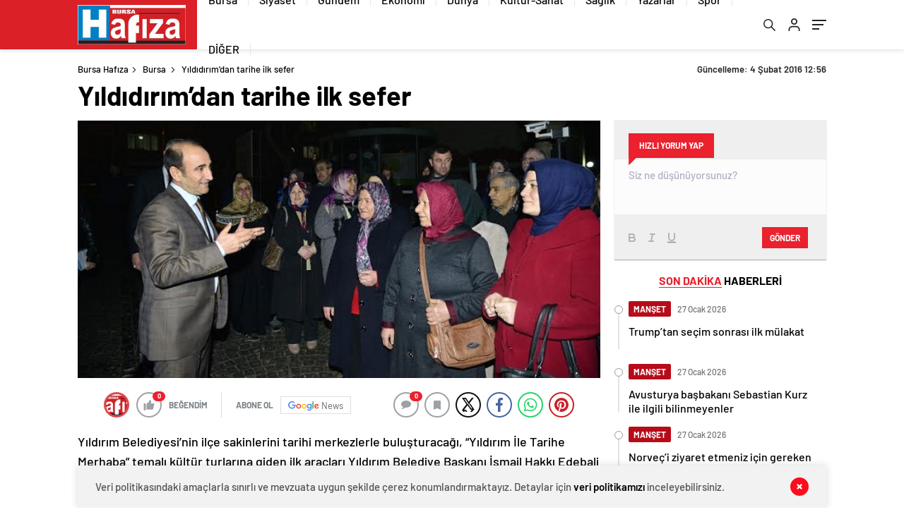

--- FILE ---
content_type: text/html; charset=UTF-8
request_url: http://bursahafiza.com/2016/02/04/yildidirimdan-tarihe-ilk-sefer/
body_size: 29115
content:
<!doctype html>
<html lang="tr" itemscope="" itemtype="https://schema.org/Organization">

<head>

    <meta http-equiv="Content-Type" content="text/html; charset=utf-8"/>
    <meta name="viewport" content="width=device-width, initial-scale=1.0, maximum-scale=1.0, user-scalable=no"/>
    <meta name='robots' content='index, follow, max-image-preview:large, max-snippet:-1, max-video-preview:-1' />

	<!-- This site is optimized with the Yoast SEO plugin v26.8 - https://yoast.com/product/yoast-seo-wordpress/ -->
	<title>Yıldıdırım&#039;dan tarihe ilk sefer &#187; Bursa Hafıza</title>
	<link rel="canonical" href="https://bursahafiza.com/2016/02/04/yildidirimdan-tarihe-ilk-sefer/" />
	<meta property="og:locale" content="tr_TR" />
	<meta property="og:type" content="article" />
	<meta property="og:title" content="Yıldıdırım&#039;dan tarihe ilk sefer &#187; Bursa Hafıza" />
	<meta property="og:description" content="Yıldırım Belediyesi’nin ilçe sakinlerini tarihi merkezlerle buluşturacağı, “Yıldırım İle Tarihe Merhaba” temalı kültür turlarına giden ilk araçları Yıldırım Belediye Başkanı İsmail Hakkı Edebali uğurladı. İstanbul, Çanakkale, Konya ve Nevşehir’e 200 den fazla sefer düzenlenecek turlar kapsamında 10 binin üzerinde Yıldırımlının Türkiye’nin doğal ve tarihi zenginliklerini yerinde göreceği kültür turlarının ilki Çanakkale ve Nevşehir’e yapıldı. Yıldırım Belediyesi [&hellip;]" />
	<meta property="og:url" content="https://bursahafiza.com/2016/02/04/yildidirimdan-tarihe-ilk-sefer/" />
	<meta property="og:site_name" content="Bursa Hafıza" />
	<meta property="article:publisher" content="https://www.facebook.com/bursaninhaberi" />
	<meta property="article:author" content="https://www.facebook.com/bursaninhaberi" />
	<meta property="article:published_time" content="2016-02-04T10:56:41+00:00" />
	<meta property="og:image" content="https://bursahafiza.com/wp-content/uploads/2016/02/yıldırım-ismail-edebali.jpg" />
	<meta property="og:image:width" content="628" />
	<meta property="og:image:height" content="310" />
	<meta property="og:image:type" content="image/jpeg" />
	<meta name="author" content="admin" />
	<meta name="twitter:card" content="summary_large_image" />
	<meta name="twitter:creator" content="@https://x.com/AlimSahin?t=TEB7F5WkvHkcuCUeDqJg4A&amp;s=09" />
	<meta name="twitter:label1" content="Yazan:" />
	<meta name="twitter:data1" content="admin" />
	<meta name="twitter:label2" content="Tahmini okuma süresi" />
	<meta name="twitter:data2" content="3 dakika" />
	<script type="application/ld+json" class="yoast-schema-graph">{"@context":"https://schema.org","@graph":[{"@type":"Article","@id":"https://bursahafiza.com/2016/02/04/yildidirimdan-tarihe-ilk-sefer/#article","isPartOf":{"@id":"https://bursahafiza.com/2016/02/04/yildidirimdan-tarihe-ilk-sefer/"},"author":{"name":"admin","@id":"https://bursahafiza.com/#/schema/person/fd178c9737ccef759a4d6d83d5542716"},"headline":"Yıldıdırım&#8217;dan tarihe ilk sefer","datePublished":"2016-02-04T10:56:41+00:00","mainEntityOfPage":{"@id":"https://bursahafiza.com/2016/02/04/yildidirimdan-tarihe-ilk-sefer/"},"wordCount":526,"commentCount":0,"publisher":{"@id":"https://bursahafiza.com/#organization"},"image":{"@id":"https://bursahafiza.com/2016/02/04/yildidirimdan-tarihe-ilk-sefer/#primaryimage"},"thumbnailUrl":"http://bursahafiza.com/wp-content/uploads/2016/02/yıldırım-ismail-edebali.jpg","keywords":["ismail hakkı edebali","Yıldıdırım","Yıldıdırım kültür turu","Yıldıdırım'dan tarihe ilk sefer"],"articleSection":["Bursa"],"inLanguage":"tr","potentialAction":[{"@type":"CommentAction","name":"Comment","target":["https://bursahafiza.com/2016/02/04/yildidirimdan-tarihe-ilk-sefer/#respond"]}]},{"@type":"WebPage","@id":"https://bursahafiza.com/2016/02/04/yildidirimdan-tarihe-ilk-sefer/","url":"https://bursahafiza.com/2016/02/04/yildidirimdan-tarihe-ilk-sefer/","name":"Yıldıdırım'dan tarihe ilk sefer &#187; Bursa Hafıza","isPartOf":{"@id":"https://bursahafiza.com/#website"},"primaryImageOfPage":{"@id":"https://bursahafiza.com/2016/02/04/yildidirimdan-tarihe-ilk-sefer/#primaryimage"},"image":{"@id":"https://bursahafiza.com/2016/02/04/yildidirimdan-tarihe-ilk-sefer/#primaryimage"},"thumbnailUrl":"http://bursahafiza.com/wp-content/uploads/2016/02/yıldırım-ismail-edebali.jpg","datePublished":"2016-02-04T10:56:41+00:00","breadcrumb":{"@id":"https://bursahafiza.com/2016/02/04/yildidirimdan-tarihe-ilk-sefer/#breadcrumb"},"inLanguage":"tr","potentialAction":[{"@type":"ReadAction","target":["https://bursahafiza.com/2016/02/04/yildidirimdan-tarihe-ilk-sefer/"]}]},{"@type":"ImageObject","inLanguage":"tr","@id":"https://bursahafiza.com/2016/02/04/yildidirimdan-tarihe-ilk-sefer/#primaryimage","url":"http://bursahafiza.com/wp-content/uploads/2016/02/yıldırım-ismail-edebali.jpg","contentUrl":"http://bursahafiza.com/wp-content/uploads/2016/02/yıldırım-ismail-edebali.jpg","width":628,"height":310,"caption":"yıldırım ismail edebali"},{"@type":"BreadcrumbList","@id":"https://bursahafiza.com/2016/02/04/yildidirimdan-tarihe-ilk-sefer/#breadcrumb","itemListElement":[{"@type":"ListItem","position":1,"name":"Ana sayfa","item":"https://bursahafiza.com/"},{"@type":"ListItem","position":2,"name":"Yıldıdırım&#8217;dan tarihe ilk sefer"}]},{"@type":"WebSite","@id":"https://bursahafiza.com/#website","url":"https://bursahafiza.com/","name":"Bursa Hafıza","description":"Bursa Haberleri","publisher":{"@id":"https://bursahafiza.com/#organization"},"potentialAction":[{"@type":"SearchAction","target":{"@type":"EntryPoint","urlTemplate":"https://bursahafiza.com/?s={search_term_string}"},"query-input":{"@type":"PropertyValueSpecification","valueRequired":true,"valueName":"search_term_string"}}],"inLanguage":"tr"},{"@type":"Organization","@id":"https://bursahafiza.com/#organization","name":"Bursa Hafıza","url":"https://bursahafiza.com/","logo":{"@type":"ImageObject","inLanguage":"tr","@id":"https://bursahafiza.com/#/schema/logo/image/","url":"http://bursahafiza.com/wp-content/uploads/2016/01/logo-hafiza1.jpg","contentUrl":"http://bursahafiza.com/wp-content/uploads/2016/01/logo-hafiza1.jpg","width":462,"height":171,"caption":"Bursa Hafıza"},"image":{"@id":"https://bursahafiza.com/#/schema/logo/image/"},"sameAs":["https://www.facebook.com/bursaninhaberi"]},{"@type":"Person","@id":"https://bursahafiza.com/#/schema/person/fd178c9737ccef759a4d6d83d5542716","name":"admin","image":{"@type":"ImageObject","inLanguage":"tr","@id":"https://bursahafiza.com/#/schema/person/image/","url":"https://secure.gravatar.com/avatar/6720538e54406116a6a7a82055c8f80377422d4242f21a61d25da5059e8b59c7?s=96&d=mm&r=g","contentUrl":"https://secure.gravatar.com/avatar/6720538e54406116a6a7a82055c8f80377422d4242f21a61d25da5059e8b59c7?s=96&d=mm&r=g","caption":"admin"},"sameAs":["http://www.bursahafiza.com","https://www.facebook.com/bursaninhaberi","https://www.instagram.com/alimsahinmalkocoglu/profilecard/?igsh=MWhlOHNyNnozeHF1dQ==","https://x.com/https://x.com/AlimSahin?t=TEB7F5WkvHkcuCUeDqJg4A&s=09"],"url":"http://bursahafiza.com/author/admin/"}]}</script>
	<!-- / Yoast SEO plugin. -->


<link rel='dns-prefetch' href='//cdn.quilljs.com' />
<link rel="alternate" type="application/rss+xml" title="Bursa Hafıza &raquo; Yıldıdırım&#8217;dan tarihe ilk sefer yorum akışı" href="http://bursahafiza.com/2016/02/04/yildidirimdan-tarihe-ilk-sefer/feed/" />
<link rel="alternate" title="oEmbed (JSON)" type="application/json+oembed" href="http://bursahafiza.com/wp-json/oembed/1.0/embed?url=http%3A%2F%2Fbursahafiza.com%2F2016%2F02%2F04%2Fyildidirimdan-tarihe-ilk-sefer%2F" />
<link rel="alternate" title="oEmbed (XML)" type="text/xml+oembed" href="http://bursahafiza.com/wp-json/oembed/1.0/embed?url=http%3A%2F%2Fbursahafiza.com%2F2016%2F02%2F04%2Fyildidirimdan-tarihe-ilk-sefer%2F&#038;format=xml" />
	<style type="text/css">
	.wp-pagenavi{float:left !important; }
	</style>
  <style id='wp-img-auto-sizes-contain-inline-css' type='text/css'>
img:is([sizes=auto i],[sizes^="auto," i]){contain-intrinsic-size:3000px 1500px}
/*# sourceURL=wp-img-auto-sizes-contain-inline-css */
</style>
<link rel='stylesheet' id='hfe-widgets-style-css' href='http://bursahafiza.com/wp-content/plugins/header-footer-elementor/inc/widgets-css/frontend.css?ver=2.0.2' type='text/css' media='all' />
<style id='classic-theme-styles-inline-css' type='text/css'>
/*! This file is auto-generated */
.wp-block-button__link{color:#fff;background-color:#32373c;border-radius:9999px;box-shadow:none;text-decoration:none;padding:calc(.667em + 2px) calc(1.333em + 2px);font-size:1.125em}.wp-block-file__button{background:#32373c;color:#fff;text-decoration:none}
/*# sourceURL=/wp-includes/css/classic-themes.min.css */
</style>
<link rel='stylesheet' id='hfe-style-css' href='http://bursahafiza.com/wp-content/plugins/header-footer-elementor/assets/css/header-footer-elementor.css?ver=2.0.2' type='text/css' media='all' />
<link rel='stylesheet' id='elementor-frontend-css' href='http://bursahafiza.com/wp-content/plugins/elementor/assets/css/frontend.min.css?ver=3.25.10' type='text/css' media='all' />
<link rel='stylesheet' id='swiper-css' href='http://bursahafiza.com/wp-content/plugins/elementor/assets/lib/swiper/v8/css/swiper.min.css?ver=8.4.5' type='text/css' media='all' />
<link rel='stylesheet' id='e-swiper-css' href='http://bursahafiza.com/wp-content/plugins/elementor/assets/css/conditionals/e-swiper.min.css?ver=3.25.10' type='text/css' media='all' />
<link rel='stylesheet' id='elementor-post-23099-css' href='http://bursahafiza.com/wp-content/uploads/elementor/css/post-23099.css?ver=1769025767' type='text/css' media='all' />
<link rel='stylesheet' id='hfe-icons-list-css' href='http://bursahafiza.com/wp-content/plugins/elementor/assets/css/widget-icon-list.min.css?ver=3.24.3' type='text/css' media='all' />
<link rel='stylesheet' id='hfe-social-icons-css' href='http://bursahafiza.com/wp-content/plugins/elementor/assets/css/widget-social-icons.min.css?ver=3.24.0' type='text/css' media='all' />
<link rel='stylesheet' id='hfe-social-share-icons-brands-css' href='http://bursahafiza.com/wp-content/plugins/elementor/assets/lib/font-awesome/css/brands.css?ver=5.15.3' type='text/css' media='all' />
<link rel='stylesheet' id='hfe-social-share-icons-fontawesome-css' href='http://bursahafiza.com/wp-content/plugins/elementor/assets/lib/font-awesome/css/fontawesome.css?ver=5.15.3' type='text/css' media='all' />
<link rel='stylesheet' id='hfe-nav-menu-icons-css' href='http://bursahafiza.com/wp-content/plugins/elementor/assets/lib/font-awesome/css/solid.css?ver=5.15.3' type='text/css' media='all' />
<link rel='stylesheet' id='google-fonts-1-css' href='https://fonts.googleapis.com/css?family=Roboto%3A100%2C100italic%2C200%2C200italic%2C300%2C300italic%2C400%2C400italic%2C500%2C500italic%2C600%2C600italic%2C700%2C700italic%2C800%2C800italic%2C900%2C900italic%7CRoboto+Slab%3A100%2C100italic%2C200%2C200italic%2C300%2C300italic%2C400%2C400italic%2C500%2C500italic%2C600%2C600italic%2C700%2C700italic%2C800%2C800italic%2C900%2C900italic&#038;display=swap&#038;subset=latin-ext&#038;ver=6.9' type='text/css' media='all' />
<link rel='stylesheet' id='wp-pagenavi-style-css' href='http://bursahafiza.com/wp-content/plugins/wp-pagenavi-style/css/css3_black.css?ver=1.0' type='text/css' media='all' />
<link rel="preconnect" href="https://fonts.gstatic.com/" crossorigin><script type="text/javascript" src="http://bursahafiza.com/wp-includes/js/jquery/jquery.min.js?ver=3.7.1" id="jquery-core-js"></script>
<script type="text/javascript" src="http://bursahafiza.com/wp-includes/js/jquery/jquery-migrate.min.js?ver=3.4.1" id="jquery-migrate-js"></script>
<script type="text/javascript" id="jquery-js-after">
/* <![CDATA[ */
!function($){"use strict";$(document).ready(function(){$(this).scrollTop()>100&&$(".hfe-scroll-to-top-wrap").removeClass("hfe-scroll-to-top-hide"),$(window).scroll(function(){$(this).scrollTop()<100?$(".hfe-scroll-to-top-wrap").fadeOut(300):$(".hfe-scroll-to-top-wrap").fadeIn(300)}),$(".hfe-scroll-to-top-wrap").on("click",function(){$("html, body").animate({scrollTop:0},300);return!1})})}(jQuery);
var $ = jQuery.noConflict();
//# sourceURL=jquery-js-after
/* ]]> */
</script>
<link rel="https://api.w.org/" href="http://bursahafiza.com/wp-json/" /><link rel="alternate" title="JSON" type="application/json" href="http://bursahafiza.com/wp-json/wp/v2/posts/778" /><link rel="EditURI" type="application/rsd+xml" title="RSD" href="http://bursahafiza.com/xmlrpc.php?rsd" />
<meta name="generator" content="WordPress 6.9" />
<link rel='shortlink' href='http://bursahafiza.com/?p=778' />
	<style type="text/css">
	 .wp-pagenavi
	{
		font-size:12px !important;
	}
	</style>
	    <meta property="og:title" content="Yıldıdırım&#8217;dan tarihe ilk sefer" />
                <meta property="og:image" content="http://bursahafiza.com/wp-content/uploads/2016/02/yıldırım-ismail-edebali.jpg" />
            <meta name="generator" content="Elementor 3.25.10; features: e_font_icon_svg, additional_custom_breakpoints, e_optimized_control_loading, e_element_cache; settings: css_print_method-external, google_font-enabled, font_display-swap">
<link rel="amphtml" href="http://bursahafiza.com/2016/02/04/yildidirimdan-tarihe-ilk-sefer/amp">			<style>
				.e-con.e-parent:nth-of-type(n+4):not(.e-lazyloaded):not(.e-no-lazyload),
				.e-con.e-parent:nth-of-type(n+4):not(.e-lazyloaded):not(.e-no-lazyload) * {
					background-image: none !important;
				}
				@media screen and (max-height: 1024px) {
					.e-con.e-parent:nth-of-type(n+3):not(.e-lazyloaded):not(.e-no-lazyload),
					.e-con.e-parent:nth-of-type(n+3):not(.e-lazyloaded):not(.e-no-lazyload) * {
						background-image: none !important;
					}
				}
				@media screen and (max-height: 640px) {
					.e-con.e-parent:nth-of-type(n+2):not(.e-lazyloaded):not(.e-no-lazyload),
					.e-con.e-parent:nth-of-type(n+2):not(.e-lazyloaded):not(.e-no-lazyload) * {
						background-image: none !important;
					}
				}
			</style>
			<link rel="icon" href="http://bursahafiza.com/wp-content/uploads/2024/12/cropped-logo-hafiza1-1-150x150.jpg" sizes="32x32" />
<link rel="icon" href="http://bursahafiza.com/wp-content/uploads/2024/12/cropped-logo-hafiza1-1-300x300.jpg" sizes="192x192" />
<link rel="apple-touch-icon" href="http://bursahafiza.com/wp-content/uploads/2024/12/cropped-logo-hafiza1-1-300x300.jpg" />
<meta name="msapplication-TileImage" content="http://bursahafiza.com/wp-content/uploads/2024/12/cropped-logo-hafiza1-1-300x300.jpg" />
<style id="wpforms-css-vars-root">
				:root {
					--wpforms-field-border-radius: 3px;
--wpforms-field-border-style: solid;
--wpforms-field-border-size: 1px;
--wpforms-field-background-color: #ffffff;
--wpforms-field-border-color: rgba( 0, 0, 0, 0.25 );
--wpforms-field-border-color-spare: rgba( 0, 0, 0, 0.25 );
--wpforms-field-text-color: rgba( 0, 0, 0, 0.7 );
--wpforms-field-menu-color: #ffffff;
--wpforms-label-color: rgba( 0, 0, 0, 0.85 );
--wpforms-label-sublabel-color: rgba( 0, 0, 0, 0.55 );
--wpforms-label-error-color: #d63637;
--wpforms-button-border-radius: 3px;
--wpforms-button-border-style: none;
--wpforms-button-border-size: 1px;
--wpforms-button-background-color: #066aab;
--wpforms-button-border-color: #066aab;
--wpforms-button-text-color: #ffffff;
--wpforms-page-break-color: #066aab;
--wpforms-background-image: none;
--wpforms-background-position: center center;
--wpforms-background-repeat: no-repeat;
--wpforms-background-size: cover;
--wpforms-background-width: 100px;
--wpforms-background-height: 100px;
--wpforms-background-color: rgba( 0, 0, 0, 0 );
--wpforms-background-url: none;
--wpforms-container-padding: 0px;
--wpforms-container-border-style: none;
--wpforms-container-border-width: 1px;
--wpforms-container-border-color: #000000;
--wpforms-container-border-radius: 3px;
--wpforms-field-size-input-height: 43px;
--wpforms-field-size-input-spacing: 15px;
--wpforms-field-size-font-size: 16px;
--wpforms-field-size-line-height: 19px;
--wpforms-field-size-padding-h: 14px;
--wpforms-field-size-checkbox-size: 16px;
--wpforms-field-size-sublabel-spacing: 5px;
--wpforms-field-size-icon-size: 1;
--wpforms-label-size-font-size: 16px;
--wpforms-label-size-line-height: 19px;
--wpforms-label-size-sublabel-font-size: 14px;
--wpforms-label-size-sublabel-line-height: 17px;
--wpforms-button-size-font-size: 17px;
--wpforms-button-size-height: 41px;
--wpforms-button-size-padding-h: 15px;
--wpforms-button-size-margin-top: 10px;
--wpforms-container-shadow-size-box-shadow: none;

				}
			</style>            <link rel="Shortcut Icon" href="http://bursahafiza.com/wp-content/uploads/2024/12/cropped-logo-hafiza1-1.jpg" type="image/x-icon">
    <link rel="stylesheet" href="http://bursahafiza.com/wp-content/themes/haberadam/Css/styles.css?v=1.0"/>
    <link rel="stylesheet" href="http://bursahafiza.com/wp-content/themes/haberadam/Css/owl.carousel.min.css">
            <link rel="stylesheet" href="http://bursahafiza.com/wp-content/themes/haberadam/icon/style.css"/>

        <link rel="stylesheet" href="http://bursahafiza.com/wp-content/themes/haberadam/Css/theme_style.css">
    

    <link rel="preload" href="http://bursahafiza.com/wp-content/themes/haberadam/fonts/barlow-regular.woff2" as="font"
          crossorigin>
    <link rel="preload" href="http://bursahafiza.com/wp-content/themes/haberadam/fonts/barlow-medium.woff2" as="font" crossorigin>
    <link rel="preload" href="http://bursahafiza.com/wp-content/themes/haberadam/fonts/barlow-semibold.woff2" as="font"
          crossorigin>
    <link rel="preload" href="http://bursahafiza.com/wp-content/themes/haberadam/fonts/barlow-bold.woff2" as="font" crossorigin>
    <link rel="preload" href="http://bursahafiza.com/wp-content/themes/haberadam/fonts/barlow-regular2.woff2" as="font"
          crossorigin>
    <link rel="preload" href="http://bursahafiza.com/wp-content/themes/haberadam/fonts/barlow-medium2.woff2" as="font"
          crossorigin>
    <link rel="preload" href="http://bursahafiza.com/wp-content/themes/haberadam/fonts/barlow-semibold2.woff2" as="font"
          crossorigin>
    <link rel="preload" href="http://bursahafiza.com/wp-content/themes/haberadam/fonts/barlow-bold2.woff2" as="font" crossorigin>
    <style>
        @font-face {
            font-family: 'Barlow';
            font-style: normal;
            font-weight: 400;
            src: url(http://bursahafiza.com/wp-content/themes/haberadam/fonts/barlow-regular.woff2) format('woff2');
            unicode-range: U+0000-00FF, U+0131, U+0152-0153, U+02BB-02BC, U+02C6, U+02DA, U+02DC, U+2000-206F, U+2074, U+20AC, U+2122, U+2191, U+2193, U+2212, U+2215, U+FEFF, U+FFFD;
            font-display: swap;
        }

        @font-face {
            font-family: 'Barlow';
            font-style: normal;
            font-weight: 500;
            src: url(http://bursahafiza.com/wp-content/themes/haberadam/fonts/barlow-medium.woff2) format('woff2');
            unicode-range: U+0000-00FF, U+0131, U+0152-0153, U+02BB-02BC, U+02C6, U+02DA, U+02DC, U+2000-206F, U+2074, U+20AC, U+2122, U+2191, U+2193, U+2212, U+2215, U+FEFF, U+FFFD;
            font-display: swap;
        }

        @font-face {
            font-family: 'Barlow';
            font-style: normal;
            font-weight: 600;
            src: url(http://bursahafiza.com/wp-content/themes/haberadam/fonts/barlow-semibold.woff2) format('woff2');
            unicode-range: U+0000-00FF, U+0131, U+0152-0153, U+02BB-02BC, U+02C6, U+02DA, U+02DC, U+2000-206F, U+2074, U+20AC, U+2122, U+2191, U+2193, U+2212, U+2215, U+FEFF, U+FFFD;
            font-display: swap;
        }

        @font-face {
            font-family: 'Barlow';
            font-style: normal;
            font-weight: 700;
            src: url(http://bursahafiza.com/wp-content/themes/haberadam/fonts/barlow-bold.woff2) format('woff2');
            unicode-range: U+0000-00FF, U+0131, U+0152-0153, U+02BB-02BC, U+02C6, U+02DA, U+02DC, U+2000-206F, U+2074, U+20AC, U+2122, U+2191, U+2193, U+2212, U+2215, U+FEFF, U+FFFD;
            font-display: swap;
        }

        @font-face {
            font-family: 'Barlow';
            font-style: normal;
            font-weight: 400;
            src: url(http://bursahafiza.com/wp-content/themes/haberadam/fonts/barlow-regular2.woff2) format('woff2');
            unicode-range: U+0100-024F, U+0259, U+1E00-1EFF, U+2020, U+20A0-20AB, U+20AD-20CF, U+2113, U+2C60-2C7F, U+A720-A7FF;
            font-display: swap;
        }

        @font-face {
            font-family: 'Barlow';
            font-style: normal;
            font-weight: 500;
            src: url(http://bursahafiza.com/wp-content/themes/haberadam/fonts/barlow-medium2.woff2) format('woff2');
            unicode-range: U+0100-024F, U+0259, U+1E00-1EFF, U+2020, U+20A0-20AB, U+20AD-20CF, U+2113, U+2C60-2C7F, U+A720-A7FF;
            font-display: swap;
        }

        @font-face {
            font-family: 'Barlow';
            font-style: normal;
            font-weight: 600;
            src: url(http://bursahafiza.com/wp-content/themes/haberadam/fonts/barlow-semibold2.woff2) format('woff2');
            unicode-range: U+0100-024F, U+0259, U+1E00-1EFF, U+2020, U+20A0-20AB, U+20AD-20CF, U+2113, U+2C60-2C7F, U+A720-A7FF;
            font-display: swap;
        }

        @font-face {
            font-family: 'Barlow';
            font-style: normal;
            font-weight: 700;
            src: url(http://bursahafiza.com/wp-content/themes/haberadam/fonts/barlow-bold2.woff2) format('woff2');
            unicode-range: U+0100-024F, U+0259, U+1E00-1EFF, U+2020, U+20A0-20AB, U+20AD-20CF, U+2113, U+2C60-2C7F, U+A720-A7FF;
            font-display: swap;
        }
    </style>

            <link rel="stylesheet" href="http://bursahafiza.com/wp-content/themes/haberadam/Css/zuck.min.css">
        <style>
    body{
        background-color: #e5e5e5;
    }
    .scdovizin button, .scdovizintab > div.active{
        background-color: #db2027;
    }
    .scdovizintab > div.active{
        border-color: #db2027;
    }
    .scdovizin-inputs.scifull span{
        border-color: #db202725;
    }
    #header-shape-gradient {
        --color-stop: #db2027;
        --color-bot: #db2027;
    }
    #zuck-modal-content .story-viewer .slides .item>.media{width: 700px;}
    #zuck-modal-content .strydesc{color: }
    .newsBox2 > i{background: #db2027;opacity: 0.7;}
    .ayarlarkaydet.ayarkheader:hover {background-color:#db2027;}
    .iletisim svg.titledot rect {fill:#db2027;}
    .videoNewsBox ul li a strong:hover{color: #db2027}
    .pageWrapper .pageMainWrap .contentWrap .pageNav ul li.active a:before, header{background: #db2027}
    .pageWrapper .pageMainWrap .contentWrap .wideArea .contactForm .submit{background: #db2027}
    .tag{background: #db2027}
    .newsBox:hover>strong{color:#db2027}
    .newsBox>strong:hover{color:#db2027}
    .authorBox ul li a strong,#owl-wleft-slider3 .owl-nav button:hover{color:#db2027}
    .options-icons.iconcom:hover .icon-border {
      background-color: #db2027;
      border-color: #db2027;
    }
    @media only screen and (max-width: 480px) {
        .header-bottom {
            background: #db2027;
        }
    }

    .desk-menu-top ul li:first-child, .desk-menu-bottom-left li a:before, .desk-menu-bottom-right ul li a,
    .desk-menu-bottom-right ul li a span
    {color: #c9c9c990}
    .desk-menu-bottom-left li a i{ background-color: #c9c9c990 }
    .desk-menu-bottom-left li a, .desk-menu-bottom-right ul li a, .desk-menu-bottom-right ul li a span { border-color: #c9c9c990; }
    .desk-menu-bottom-right ul li a span svg path { fill: #c9c9c990; }

    .left .more a{background-color: #db2027}

    #home > .bottom > .left .twoLineNews > div > div > div > div > div > div a strong:hover{color: #db2027}
    .videoNewsBox ul li a span i{background: #db2027}
    .pageWrapper .pageMainWrap .contentWrap .wideArea .contactForm .submit{background: #db2027}
    .pageWrapper .pageMainWrap .contentWrap .pageNav ul li.active a:before{background: #db2027}
    .pageWrapper .pageMainWrap .contentWrap .pageNav ul li > a:before{background: #db2027}
    .header2.withHeader3 .hd-top, .hmfix .header2.withHeader3 .hd-bot.on, .hmfix .header-bottom.on, .wleft-slider-left li.active a figure, .hd-bot,
    .hd-bot, .header2.withHeader3 .hd-top, .hmfix .header2.withHeader3 .hd-bot.on, .yol-in-bottom ul li a span
    { border-color: #db2027; }
    header .menu-item-has-children ul.sub-menu{ background-color: #222222 }
    .desk-menu{ background-color:#2a2929 }
    .bvgl-title{border-color: #db2027 }
    div#owl-wleft-slider3 .owl-dots button:hover:after, div#owl-wleft-slider3 .owl-dots button.active:after,
    .main-manset .owl-dots button.active, .main-manset .owl-nav .owl-prev:hover, .main-manset .owl-nav .owl-next:hover,
    .tab-up-in .owl-dots button.active, .header-bottom-left:before, .header-bottom-left #logo,
    .header-bottom-left nav ul li a:after, .hd-bot-left #logo, .hd-bot-left .mobile-logo, a.mobile-logo, .gazete-detay-left ul li a:before
    {
        background-color: #db2027;
    }

    .yr-in a p:hover,.hd-bot-right nav ul li a:hover{ color:#db2027 }

    #owl-wleft-slider2 .owl-dots button.active,div#owl-wleft-slider .owl-dots button.active, div#owl-wleft-slider3 .owl-dots button.active,
    .tab-up-in .owl-dots button.active, .main-manset #owl-main-manset .owl-dot.active{
        background-color: #db2027 !important;
    }
    .yol-in-bottom ul li a span{ border-color: #db2027 !important; }

    #home.container .newsBox>strong span:hover, #home.container .newsBox>strong:hover span, .flmc .news-four-2 .news-four-in span:hover,
    .kat-grid-right-five a:hover strong, #home.container .newsBox>strong:hover span, .fively-left a:hover h5, .news-four-in a.news-four-link:hover .news-four-in-title span,
    .yol-in-bottom ul li a:hover span, .footer-links-left ul li a:hover, .gazete-detay-left ul li a:hover span, .gazete-detay-left ul li a.active span,
    .gazete-dr-gun li a:hover, .gazeteler-top h1 b
    {
        color: #db2027 !important;
    }

    .hm-top .select-vakit{ background-color: #db2027 }

    .mobile-menu h3{ color: #db2027 }

        footer .logo-pattern{background-color: #db2027}
    
    
    @media screen and (max-width:568px) {
        #home > .bottom .left .sixNewsSymmetry > div {
            width: 100%;
            flex: 100%;
            max-width: 100%;
            padding-left: 5px;
            padding-right: 5px !important;
        }
    }

            @media screen and (max-width:881px) {
            .tab-up-title h3, .four-manset #owl-four-manset a strong {
                text-transform:uppercase!important;
            }
        }
    .ows-in h3, #owl-wleft-slider2 .ows-in h3, #owl-wleft-slider3 .ows-in h3, .main-manset-title h3,.tab-up-title h3{text-transform: uppercase;}
        .ows-in h3::first-line{color:#ff0044}
            .container .newsBox>strong:hover span{ color: #db2027 }
    .mid-va span:first-child{background-color: transparent}
    .weat-d-tag a:hover{background-color: #db2027 !important;border-color: #db2027 !important;}
</style>

    <script>
        var ajaxurl = "http://bursahafiza.com/wp-admin/admin-ajax.php";
    </script>
<style id='global-styles-inline-css' type='text/css'>
:root{--wp--preset--aspect-ratio--square: 1;--wp--preset--aspect-ratio--4-3: 4/3;--wp--preset--aspect-ratio--3-4: 3/4;--wp--preset--aspect-ratio--3-2: 3/2;--wp--preset--aspect-ratio--2-3: 2/3;--wp--preset--aspect-ratio--16-9: 16/9;--wp--preset--aspect-ratio--9-16: 9/16;--wp--preset--color--black: #000000;--wp--preset--color--cyan-bluish-gray: #abb8c3;--wp--preset--color--white: #ffffff;--wp--preset--color--pale-pink: #f78da7;--wp--preset--color--vivid-red: #cf2e2e;--wp--preset--color--luminous-vivid-orange: #ff6900;--wp--preset--color--luminous-vivid-amber: #fcb900;--wp--preset--color--light-green-cyan: #7bdcb5;--wp--preset--color--vivid-green-cyan: #00d084;--wp--preset--color--pale-cyan-blue: #8ed1fc;--wp--preset--color--vivid-cyan-blue: #0693e3;--wp--preset--color--vivid-purple: #9b51e0;--wp--preset--gradient--vivid-cyan-blue-to-vivid-purple: linear-gradient(135deg,rgb(6,147,227) 0%,rgb(155,81,224) 100%);--wp--preset--gradient--light-green-cyan-to-vivid-green-cyan: linear-gradient(135deg,rgb(122,220,180) 0%,rgb(0,208,130) 100%);--wp--preset--gradient--luminous-vivid-amber-to-luminous-vivid-orange: linear-gradient(135deg,rgb(252,185,0) 0%,rgb(255,105,0) 100%);--wp--preset--gradient--luminous-vivid-orange-to-vivid-red: linear-gradient(135deg,rgb(255,105,0) 0%,rgb(207,46,46) 100%);--wp--preset--gradient--very-light-gray-to-cyan-bluish-gray: linear-gradient(135deg,rgb(238,238,238) 0%,rgb(169,184,195) 100%);--wp--preset--gradient--cool-to-warm-spectrum: linear-gradient(135deg,rgb(74,234,220) 0%,rgb(151,120,209) 20%,rgb(207,42,186) 40%,rgb(238,44,130) 60%,rgb(251,105,98) 80%,rgb(254,248,76) 100%);--wp--preset--gradient--blush-light-purple: linear-gradient(135deg,rgb(255,206,236) 0%,rgb(152,150,240) 100%);--wp--preset--gradient--blush-bordeaux: linear-gradient(135deg,rgb(254,205,165) 0%,rgb(254,45,45) 50%,rgb(107,0,62) 100%);--wp--preset--gradient--luminous-dusk: linear-gradient(135deg,rgb(255,203,112) 0%,rgb(199,81,192) 50%,rgb(65,88,208) 100%);--wp--preset--gradient--pale-ocean: linear-gradient(135deg,rgb(255,245,203) 0%,rgb(182,227,212) 50%,rgb(51,167,181) 100%);--wp--preset--gradient--electric-grass: linear-gradient(135deg,rgb(202,248,128) 0%,rgb(113,206,126) 100%);--wp--preset--gradient--midnight: linear-gradient(135deg,rgb(2,3,129) 0%,rgb(40,116,252) 100%);--wp--preset--font-size--small: 13px;--wp--preset--font-size--medium: 20px;--wp--preset--font-size--large: 36px;--wp--preset--font-size--x-large: 42px;--wp--preset--spacing--20: 0.44rem;--wp--preset--spacing--30: 0.67rem;--wp--preset--spacing--40: 1rem;--wp--preset--spacing--50: 1.5rem;--wp--preset--spacing--60: 2.25rem;--wp--preset--spacing--70: 3.38rem;--wp--preset--spacing--80: 5.06rem;--wp--preset--shadow--natural: 6px 6px 9px rgba(0, 0, 0, 0.2);--wp--preset--shadow--deep: 12px 12px 50px rgba(0, 0, 0, 0.4);--wp--preset--shadow--sharp: 6px 6px 0px rgba(0, 0, 0, 0.2);--wp--preset--shadow--outlined: 6px 6px 0px -3px rgb(255, 255, 255), 6px 6px rgb(0, 0, 0);--wp--preset--shadow--crisp: 6px 6px 0px rgb(0, 0, 0);}:where(.is-layout-flex){gap: 0.5em;}:where(.is-layout-grid){gap: 0.5em;}body .is-layout-flex{display: flex;}.is-layout-flex{flex-wrap: wrap;align-items: center;}.is-layout-flex > :is(*, div){margin: 0;}body .is-layout-grid{display: grid;}.is-layout-grid > :is(*, div){margin: 0;}:where(.wp-block-columns.is-layout-flex){gap: 2em;}:where(.wp-block-columns.is-layout-grid){gap: 2em;}:where(.wp-block-post-template.is-layout-flex){gap: 1.25em;}:where(.wp-block-post-template.is-layout-grid){gap: 1.25em;}.has-black-color{color: var(--wp--preset--color--black) !important;}.has-cyan-bluish-gray-color{color: var(--wp--preset--color--cyan-bluish-gray) !important;}.has-white-color{color: var(--wp--preset--color--white) !important;}.has-pale-pink-color{color: var(--wp--preset--color--pale-pink) !important;}.has-vivid-red-color{color: var(--wp--preset--color--vivid-red) !important;}.has-luminous-vivid-orange-color{color: var(--wp--preset--color--luminous-vivid-orange) !important;}.has-luminous-vivid-amber-color{color: var(--wp--preset--color--luminous-vivid-amber) !important;}.has-light-green-cyan-color{color: var(--wp--preset--color--light-green-cyan) !important;}.has-vivid-green-cyan-color{color: var(--wp--preset--color--vivid-green-cyan) !important;}.has-pale-cyan-blue-color{color: var(--wp--preset--color--pale-cyan-blue) !important;}.has-vivid-cyan-blue-color{color: var(--wp--preset--color--vivid-cyan-blue) !important;}.has-vivid-purple-color{color: var(--wp--preset--color--vivid-purple) !important;}.has-black-background-color{background-color: var(--wp--preset--color--black) !important;}.has-cyan-bluish-gray-background-color{background-color: var(--wp--preset--color--cyan-bluish-gray) !important;}.has-white-background-color{background-color: var(--wp--preset--color--white) !important;}.has-pale-pink-background-color{background-color: var(--wp--preset--color--pale-pink) !important;}.has-vivid-red-background-color{background-color: var(--wp--preset--color--vivid-red) !important;}.has-luminous-vivid-orange-background-color{background-color: var(--wp--preset--color--luminous-vivid-orange) !important;}.has-luminous-vivid-amber-background-color{background-color: var(--wp--preset--color--luminous-vivid-amber) !important;}.has-light-green-cyan-background-color{background-color: var(--wp--preset--color--light-green-cyan) !important;}.has-vivid-green-cyan-background-color{background-color: var(--wp--preset--color--vivid-green-cyan) !important;}.has-pale-cyan-blue-background-color{background-color: var(--wp--preset--color--pale-cyan-blue) !important;}.has-vivid-cyan-blue-background-color{background-color: var(--wp--preset--color--vivid-cyan-blue) !important;}.has-vivid-purple-background-color{background-color: var(--wp--preset--color--vivid-purple) !important;}.has-black-border-color{border-color: var(--wp--preset--color--black) !important;}.has-cyan-bluish-gray-border-color{border-color: var(--wp--preset--color--cyan-bluish-gray) !important;}.has-white-border-color{border-color: var(--wp--preset--color--white) !important;}.has-pale-pink-border-color{border-color: var(--wp--preset--color--pale-pink) !important;}.has-vivid-red-border-color{border-color: var(--wp--preset--color--vivid-red) !important;}.has-luminous-vivid-orange-border-color{border-color: var(--wp--preset--color--luminous-vivid-orange) !important;}.has-luminous-vivid-amber-border-color{border-color: var(--wp--preset--color--luminous-vivid-amber) !important;}.has-light-green-cyan-border-color{border-color: var(--wp--preset--color--light-green-cyan) !important;}.has-vivid-green-cyan-border-color{border-color: var(--wp--preset--color--vivid-green-cyan) !important;}.has-pale-cyan-blue-border-color{border-color: var(--wp--preset--color--pale-cyan-blue) !important;}.has-vivid-cyan-blue-border-color{border-color: var(--wp--preset--color--vivid-cyan-blue) !important;}.has-vivid-purple-border-color{border-color: var(--wp--preset--color--vivid-purple) !important;}.has-vivid-cyan-blue-to-vivid-purple-gradient-background{background: var(--wp--preset--gradient--vivid-cyan-blue-to-vivid-purple) !important;}.has-light-green-cyan-to-vivid-green-cyan-gradient-background{background: var(--wp--preset--gradient--light-green-cyan-to-vivid-green-cyan) !important;}.has-luminous-vivid-amber-to-luminous-vivid-orange-gradient-background{background: var(--wp--preset--gradient--luminous-vivid-amber-to-luminous-vivid-orange) !important;}.has-luminous-vivid-orange-to-vivid-red-gradient-background{background: var(--wp--preset--gradient--luminous-vivid-orange-to-vivid-red) !important;}.has-very-light-gray-to-cyan-bluish-gray-gradient-background{background: var(--wp--preset--gradient--very-light-gray-to-cyan-bluish-gray) !important;}.has-cool-to-warm-spectrum-gradient-background{background: var(--wp--preset--gradient--cool-to-warm-spectrum) !important;}.has-blush-light-purple-gradient-background{background: var(--wp--preset--gradient--blush-light-purple) !important;}.has-blush-bordeaux-gradient-background{background: var(--wp--preset--gradient--blush-bordeaux) !important;}.has-luminous-dusk-gradient-background{background: var(--wp--preset--gradient--luminous-dusk) !important;}.has-pale-ocean-gradient-background{background: var(--wp--preset--gradient--pale-ocean) !important;}.has-electric-grass-gradient-background{background: var(--wp--preset--gradient--electric-grass) !important;}.has-midnight-gradient-background{background: var(--wp--preset--gradient--midnight) !important;}.has-small-font-size{font-size: var(--wp--preset--font-size--small) !important;}.has-medium-font-size{font-size: var(--wp--preset--font-size--medium) !important;}.has-large-font-size{font-size: var(--wp--preset--font-size--large) !important;}.has-x-large-font-size{font-size: var(--wp--preset--font-size--x-large) !important;}
/*# sourceURL=global-styles-inline-css */
</style>
</head>

<body class=" hmfix  bgWhite mm-wrapper">
<header class="header1 center">
        <div class="header-bottom">
        <div class="container">
            <div class="flex-between">
                <div class="header-bottom-left">
                    <div class="logo-pattern">
</div>

<a href="http://bursahafiza.com/" id="logo" class="desktop-logo"><img src="http://bursahafiza.com/wp-content/uploads/2024/12/logo-hafiza1.jpg" class="logo-lzy" alt="Bursa Hafıza" /></a>
<a href="http://bursahafiza.com/" class="mobile-logo"><img src="http://bursahafiza.com/wp-content/uploads/2024/12/logo-hafiza1.jpg" class="logo-lzy"  alt="Bursa Hafıza" /></a>                    <nav>
                        <ul id="menu-ana" class="menu"><li id="menu-item-414" class="menu-item menu-item-type-taxonomy menu-item-object-category current-post-ancestor current-menu-parent current-post-parent menu-item-414"><a href="http://bursahafiza.com/category/yerel/">Bursa</a></li>
<li id="menu-item-411" class="menu-item menu-item-type-taxonomy menu-item-object-category menu-item-411"><a href="http://bursahafiza.com/category/siyaset/">Siyaset</a></li>
<li id="menu-item-407" class="menu-item menu-item-type-taxonomy menu-item-object-category menu-item-407"><a href="http://bursahafiza.com/category/guncel/">Gündem</a></li>
<li id="menu-item-406" class="menu-item menu-item-type-taxonomy menu-item-object-category menu-item-406"><a href="http://bursahafiza.com/category/ekonomi/">Ekonomi</a></li>
<li id="menu-item-935" class="menu-item menu-item-type-taxonomy menu-item-object-category menu-item-935"><a href="http://bursahafiza.com/category/dunya/">Dünya</a></li>
<li id="menu-item-408" class="menu-item menu-item-type-taxonomy menu-item-object-category menu-item-408"><a href="http://bursahafiza.com/category/kultur-sanat/">Kültür-Sanat</a></li>
<li id="menu-item-410" class="menu-item menu-item-type-taxonomy menu-item-object-category menu-item-410"><a href="http://bursahafiza.com/category/saglik/">Sağlık</a></li>
<li id="menu-item-464" class="menu-item menu-item-type-taxonomy menu-item-object-category menu-item-464"><a href="http://bursahafiza.com/category/yazarlar/">Yazarlar</a></li>
<li id="menu-item-936" class="menu-item menu-item-type-taxonomy menu-item-object-category menu-item-936"><a href="http://bursahafiza.com/category/spor/">Spor</a></li>
<li id="menu-item-23496" class="menu-item menu-item-type-custom menu-item-object-custom menu-item-has-children menu-item-23496"><a href="#">DİĞER</a>
<ul class="sub-menu">
	<li id="menu-item-413" class="menu-item menu-item-type-taxonomy menu-item-object-category menu-item-413"><a href="http://bursahafiza.com/category/yasam/">Yaşam</a></li>
	<li id="menu-item-412" class="menu-item menu-item-type-taxonomy menu-item-object-category menu-item-412"><a href="http://bursahafiza.com/category/teknoloji/">Teknoloji</a></li>
</ul>
</li>
</ul>                    </nav>
                </div>
                <div class="header-bottom-right">

                    <div class="header-bottom-right-options">
                        
<ul>

    <li class="hdr-s "><a href="javascript:;">
      <svg id="asd" class="des-g" data-name="Layer 1" xmlns="https://www.w3.org/2000/svg" width="17" height="19" viewBox="0 0 23.08 23.2"><path d="M15.39,15.39l7,7.11ZM1,9.09a8.09,8.09,0,1,1,8.09,8.08A8.09,8.09,0,0,1,1,9.09Z" transform="translate(0 0)" style="fill:none;stroke:#222;stroke-linecap:round;stroke-width:2px"></path></svg>
            <!--<img src="http://bursahafiza.com/wp-content/themes/haberadam/img/icons/searchw.png" alt="s" class="mb-g">-->

            <svg id="asd" class="mobileg-g" data-name="Layer 1" xmlns="https://www.w3.org/2000/svg" width="17" height="19" viewBox="0 0 23.08 23.2"><path d="M15.39,15.39l7,7.11ZM1,9.09a8.09,8.09,0,1,1,8.09,8.08A8.09,8.09,0,0,1,1,9.09Z" transform="translate(0 0)" style="fill:none;stroke:#fff;stroke-linecap:round;stroke-width:2px"></path></svg>
        </a>
        <div class="header-search-form" style="visibility: hidden;opacity: 0;transform: translateY(10px);">
            <div class="container">
                <div class="hsf-in">
                    <form class="" action="http://bursahafiza.com/" method="get">
                        <input type="text" name="s" placeholder="Ne aramak istersiniz?">
                          <div class="s-close">
                            <svg width="12" height="12" version="1.1" id="Capa_1" xmlns="https://www.w3.org/2000/svg" xmlns:xlink="https://www.w3.org/1999/xlink" x="0px" y="0px"
                               viewBox="0 0 47.971 47.971" style="enable-background:new 0 0 47.971 47.971;" xml:space="preserve">
                            <g>
                              <path d="M28.228,23.986L47.092,5.122c1.172-1.171,1.172-3.071,0-4.242c-1.172-1.172-3.07-1.172-4.242,0L23.986,19.744L5.121,0.88
                                c-1.172-1.172-3.07-1.172-4.242,0c-1.172,1.171-1.172,3.071,0,4.242l18.865,18.864L0.879,42.85c-1.172,1.171-1.172,3.071,0,4.242
                                C1.465,47.677,2.233,47.97,3,47.97s1.535-0.293,2.121-0.879l18.865-18.864L42.85,47.091c0.586,0.586,1.354,0.879,2.121,0.879
                                s1.535-0.293,2.121-0.879c1.172-1.171,1.172-3.071,0-4.242L28.228,23.986z" fill="#222"/>
                            </g>
                            <g>
                            </g>
                            <g>
                            </g>
                            <g>
                            </g>
                            <g>
                            </g>
                            <g>
                            </g>
                            <g>
                            </g>
                            <g>
                            </g>
                            <g>
                            </g>
                            <g>
                            </g>
                            <g>
                            </g>
                            <g>
                            </g>
                            <g>
                            </g>
                            <g>
                            </g>
                            <g>
                            </g>
                            <g>
                            </g>
                            </svg>

                          </div>
                    </form>
                </div>
            </div>
        </div>
    </li>
    <li >
                        <a href="http://bursahafiza.com/giris">
                    <svg xmlns="https://www.w3.org/2000/svg" class="des-g" width="17" height="18" viewBox="0 0 18 20"><path d="M1683,42V40a4,4,0,0,0-4-4h-6a4,4,0,0,0-4,4v2h-2V40a6,6,0,0,1,6-6h6a6,6,0,0,1,6,6v2Zm-12-15a5,5,0,1,1,5,5A5,5,0,0,1,1671,27Zm2,0a3,3,0,1,0,3-3A3,3,0,0,0,1673,27Z" transform="translate(-1667 -22)" fill="#222"/></svg>
                                        <svg xmlns="https://www.w3.org/2000/svg" class="mobileg-g" width="17" height="18" viewBox="0 0 18 20"><path d="M1683,42V40a4,4,0,0,0-4-4h-6a4,4,0,0,0-4,4v2h-2V40a6,6,0,0,1,6-6h6a6,6,0,0,1,6,6v2Zm-12-15a5,5,0,1,1,5,5A5,5,0,0,1,1671,27Zm2,0a3,3,0,1,0,3-3A3,3,0,0,0,1673,27Z" transform="translate(-1667 -22)" fill="#fff"/></svg>
            </a></li>
    <li >
        <div class="hamburger m-toggle">
            <div class="hamburger-in">
                <span></span>
                <span></span>
                <span></span>
            </div>
        </div>
    </li>
</ul>
                    </div>
                </div>
            </div>
        </div>
    </div>
    <div class="mobileSearch">
        <div class="mobileSearch-close">
            <div class="mss-close">
                <svg width="12" height="12" version="1.1" id="Capa_1" xmlns="https://www.w3.org/2000/svg" xmlns:xlink="https://www.w3.org/1999/xlink" x="0px" y="0px" viewBox="0 0 47.971 47.971" style="enable-background:new 0 0 47.971 47.971;" xml:space="preserve">
                    <g>
                        <path d="M28.228,23.986L47.092,5.122c1.172-1.171,1.172-3.071,0-4.242c-1.172-1.172-3.07-1.172-4.242,0L23.986,19.744L5.121,0.88
                                c-1.172-1.172-3.07-1.172-4.242,0c-1.172,1.171-1.172,3.071,0,4.242l18.865,18.864L0.879,42.85c-1.172,1.171-1.172,3.071,0,4.242
                                C1.465,47.677,2.233,47.97,3,47.97s1.535-0.293,2.121-0.879l18.865-18.864L42.85,47.091c0.586,0.586,1.354,0.879,2.121,0.879
                                s1.535-0.293,2.121-0.879c1.172-1.171,1.172-3.071,0-4.242L28.228,23.986z" fill="#222"></path>
                    </g>
                    <g></g>
                    <g></g>
                    <g></g>
                    <g></g>
                    <g></g>
                    <g></g>
                    <g></g>
                    <g></g>
                    <g></g>
                    <g></g>
                    <g></g>
                    <g></g>
                    <g></g>
                    <g></g>
                    <g></g>
                </svg>

            </div>
        </div>
        <div class="mobileSearch-top">
            <form method="get" action="http://bursahafiza.com/">
                <div class="mobileSearch-flex">
                    <button type="submit">
                        <svg id="asdf" data-name="Layer 1" xmlns="https://www.w3.org/2000/svg" width="17" height="19" viewBox="0 0 23.08 23.2">
                            <path d="M15.39,15.39l7,7.11ZM1,9.09a8.09,8.09,0,1,1,8.09,8.08A8.09,8.09,0,0,1,1,9.09Z" transform="translate(0 0)" style="fill:none;stroke:#fff;stroke-linecap:round;stroke-width:2px"></path>
                        </svg>
                    </button>
                    <input type="text" name="s" placeholder="Hızlı Ara" required="">
                </div>
            </form>
        </div>
        <div class="mobileSearch-bottom">
            <ul>
                                    <li>
                        <a href="http://bursahafiza.com/tag/zuhtu-arslan-kimdir/"><svg version="1.1" id="Capa_1" width="12px" height="12px" xmlns="https://www.w3.org/2000/svg" xmlns:xlink="http://www.w3.org/1999/xlink" x="0px" y="0px" viewBox="0 0 512 512" style="enable-background:new 0 0 512 512;" xml:space="preserve">
                                <g>
                                    <g>
                                        <path d="M506.134,241.843c-0.006-0.006-0.011-0.013-0.018-0.019l-104.504-104c-7.829-7.791-20.492-7.762-28.285,0.068
                    c-7.792,7.829-7.762,20.492,0.067,28.284L443.558,236H20c-11.046,0-20,8.954-20,20c0,11.046,8.954,20,20,20h423.557
                    l-70.162,69.824c-7.829,7.792-7.859,20.455-0.067,28.284c7.793,7.831,20.457,7.858,28.285,0.068l104.504-104
                    c0.006-0.006,0.011-0.013,0.018-0.019C513.968,262.339,513.943,249.635,506.134,241.843z" />
                                    </g>
                                </g>
                                <g></g>
                                <g></g>
                                <g></g>
                                <g></g>
                                <g></g>
                                <g></g>
                                <g></g>
                                <g></g>
                                <g></g>
                                <g></g>
                                <g></g>
                                <g></g>
                                <g></g>
                                <g></g>
                                <g></g>
                            </svg>
                            zühtü arslan kimdir</a>
                    </li>
                                    <li>
                        <a href="http://bursahafiza.com/tag/zuhtu-arslan/"><svg version="1.1" id="Capa_1" width="12px" height="12px" xmlns="https://www.w3.org/2000/svg" xmlns:xlink="http://www.w3.org/1999/xlink" x="0px" y="0px" viewBox="0 0 512 512" style="enable-background:new 0 0 512 512;" xml:space="preserve">
                                <g>
                                    <g>
                                        <path d="M506.134,241.843c-0.006-0.006-0.011-0.013-0.018-0.019l-104.504-104c-7.829-7.791-20.492-7.762-28.285,0.068
                    c-7.792,7.829-7.762,20.492,0.067,28.284L443.558,236H20c-11.046,0-20,8.954-20,20c0,11.046,8.954,20,20,20h423.557
                    l-70.162,69.824c-7.829,7.792-7.859,20.455-0.067,28.284c7.793,7.831,20.457,7.858,28.285,0.068l104.504-104
                    c0.006-0.006,0.011-0.013,0.018-0.019C513.968,262.339,513.943,249.635,506.134,241.843z" />
                                    </g>
                                </g>
                                <g></g>
                                <g></g>
                                <g></g>
                                <g></g>
                                <g></g>
                                <g></g>
                                <g></g>
                                <g></g>
                                <g></g>
                                <g></g>
                                <g></g>
                                <g></g>
                                <g></g>
                                <g></g>
                                <g></g>
                            </svg>
                            Zühtü Arslan</a>
                    </li>
                                    <li>
                        <a href="http://bursahafiza.com/tag/zirhli/"><svg version="1.1" id="Capa_1" width="12px" height="12px" xmlns="https://www.w3.org/2000/svg" xmlns:xlink="http://www.w3.org/1999/xlink" x="0px" y="0px" viewBox="0 0 512 512" style="enable-background:new 0 0 512 512;" xml:space="preserve">
                                <g>
                                    <g>
                                        <path d="M506.134,241.843c-0.006-0.006-0.011-0.013-0.018-0.019l-104.504-104c-7.829-7.791-20.492-7.762-28.285,0.068
                    c-7.792,7.829-7.762,20.492,0.067,28.284L443.558,236H20c-11.046,0-20,8.954-20,20c0,11.046,8.954,20,20,20h423.557
                    l-70.162,69.824c-7.829,7.792-7.859,20.455-0.067,28.284c7.793,7.831,20.457,7.858,28.285,0.068l104.504-104
                    c0.006-0.006,0.011-0.013,0.018-0.019C513.968,262.339,513.943,249.635,506.134,241.843z" />
                                    </g>
                                </g>
                                <g></g>
                                <g></g>
                                <g></g>
                                <g></g>
                                <g></g>
                                <g></g>
                                <g></g>
                                <g></g>
                                <g></g>
                                <g></g>
                                <g></g>
                                <g></g>
                                <g></g>
                                <g></g>
                                <g></g>
                            </svg>
                            Zırhlı</a>
                    </li>
                                    <li>
                        <a href="http://bursahafiza.com/tag/ziya-tay/"><svg version="1.1" id="Capa_1" width="12px" height="12px" xmlns="https://www.w3.org/2000/svg" xmlns:xlink="http://www.w3.org/1999/xlink" x="0px" y="0px" viewBox="0 0 512 512" style="enable-background:new 0 0 512 512;" xml:space="preserve">
                                <g>
                                    <g>
                                        <path d="M506.134,241.843c-0.006-0.006-0.011-0.013-0.018-0.019l-104.504-104c-7.829-7.791-20.492-7.762-28.285,0.068
                    c-7.792,7.829-7.762,20.492,0.067,28.284L443.558,236H20c-11.046,0-20,8.954-20,20c0,11.046,8.954,20,20,20h423.557
                    l-70.162,69.824c-7.829,7.792-7.859,20.455-0.067,28.284c7.793,7.831,20.457,7.858,28.285,0.068l104.504-104
                    c0.006-0.006,0.011-0.013,0.018-0.019C513.968,262.339,513.943,249.635,506.134,241.843z" />
                                    </g>
                                </g>
                                <g></g>
                                <g></g>
                                <g></g>
                                <g></g>
                                <g></g>
                                <g></g>
                                <g></g>
                                <g></g>
                                <g></g>
                                <g></g>
                                <g></g>
                                <g></g>
                                <g></g>
                                <g></g>
                                <g></g>
                            </svg>
                            Ziya Tay</a>
                    </li>
                                    <li>
                        <a href="http://bursahafiza.com/tag/ziya-selcuk/"><svg version="1.1" id="Capa_1" width="12px" height="12px" xmlns="https://www.w3.org/2000/svg" xmlns:xlink="http://www.w3.org/1999/xlink" x="0px" y="0px" viewBox="0 0 512 512" style="enable-background:new 0 0 512 512;" xml:space="preserve">
                                <g>
                                    <g>
                                        <path d="M506.134,241.843c-0.006-0.006-0.011-0.013-0.018-0.019l-104.504-104c-7.829-7.791-20.492-7.762-28.285,0.068
                    c-7.792,7.829-7.762,20.492,0.067,28.284L443.558,236H20c-11.046,0-20,8.954-20,20c0,11.046,8.954,20,20,20h423.557
                    l-70.162,69.824c-7.829,7.792-7.859,20.455-0.067,28.284c7.793,7.831,20.457,7.858,28.285,0.068l104.504-104
                    c0.006-0.006,0.011-0.013,0.018-0.019C513.968,262.339,513.943,249.635,506.134,241.843z" />
                                    </g>
                                </g>
                                <g></g>
                                <g></g>
                                <g></g>
                                <g></g>
                                <g></g>
                                <g></g>
                                <g></g>
                                <g></g>
                                <g></g>
                                <g></g>
                                <g></g>
                                <g></g>
                                <g></g>
                                <g></g>
                                <g></g>
                            </svg>
                            Ziya Selçuk</a>
                    </li>
                                    <li>
                        <a href="http://bursahafiza.com/tag/zirvedeki-kadinlar/"><svg version="1.1" id="Capa_1" width="12px" height="12px" xmlns="https://www.w3.org/2000/svg" xmlns:xlink="http://www.w3.org/1999/xlink" x="0px" y="0px" viewBox="0 0 512 512" style="enable-background:new 0 0 512 512;" xml:space="preserve">
                                <g>
                                    <g>
                                        <path d="M506.134,241.843c-0.006-0.006-0.011-0.013-0.018-0.019l-104.504-104c-7.829-7.791-20.492-7.762-28.285,0.068
                    c-7.792,7.829-7.762,20.492,0.067,28.284L443.558,236H20c-11.046,0-20,8.954-20,20c0,11.046,8.954,20,20,20h423.557
                    l-70.162,69.824c-7.829,7.792-7.859,20.455-0.067,28.284c7.793,7.831,20.457,7.858,28.285,0.068l104.504-104
                    c0.006-0.006,0.011-0.013,0.018-0.019C513.968,262.339,513.943,249.635,506.134,241.843z" />
                                    </g>
                                </g>
                                <g></g>
                                <g></g>
                                <g></g>
                                <g></g>
                                <g></g>
                                <g></g>
                                <g></g>
                                <g></g>
                                <g></g>
                                <g></g>
                                <g></g>
                                <g></g>
                                <g></g>
                                <g></g>
                                <g></g>
                            </svg>
                            zirvedeki kadınlar</a>
                    </li>
                                    <li>
                        <a href="http://bursahafiza.com/tag/ziraat-turkiye-kupasi/"><svg version="1.1" id="Capa_1" width="12px" height="12px" xmlns="https://www.w3.org/2000/svg" xmlns:xlink="http://www.w3.org/1999/xlink" x="0px" y="0px" viewBox="0 0 512 512" style="enable-background:new 0 0 512 512;" xml:space="preserve">
                                <g>
                                    <g>
                                        <path d="M506.134,241.843c-0.006-0.006-0.011-0.013-0.018-0.019l-104.504-104c-7.829-7.791-20.492-7.762-28.285,0.068
                    c-7.792,7.829-7.762,20.492,0.067,28.284L443.558,236H20c-11.046,0-20,8.954-20,20c0,11.046,8.954,20,20,20h423.557
                    l-70.162,69.824c-7.829,7.792-7.859,20.455-0.067,28.284c7.793,7.831,20.457,7.858,28.285,0.068l104.504-104
                    c0.006-0.006,0.011-0.013,0.018-0.019C513.968,262.339,513.943,249.635,506.134,241.843z" />
                                    </g>
                                </g>
                                <g></g>
                                <g></g>
                                <g></g>
                                <g></g>
                                <g></g>
                                <g></g>
                                <g></g>
                                <g></g>
                                <g></g>
                                <g></g>
                                <g></g>
                                <g></g>
                                <g></g>
                                <g></g>
                                <g></g>
                            </svg>
                            ziraat türkiye kupası</a>
                    </li>
                                    <li>
                        <a href="http://bursahafiza.com/tag/zincir-marketler/"><svg version="1.1" id="Capa_1" width="12px" height="12px" xmlns="https://www.w3.org/2000/svg" xmlns:xlink="http://www.w3.org/1999/xlink" x="0px" y="0px" viewBox="0 0 512 512" style="enable-background:new 0 0 512 512;" xml:space="preserve">
                                <g>
                                    <g>
                                        <path d="M506.134,241.843c-0.006-0.006-0.011-0.013-0.018-0.019l-104.504-104c-7.829-7.791-20.492-7.762-28.285,0.068
                    c-7.792,7.829-7.762,20.492,0.067,28.284L443.558,236H20c-11.046,0-20,8.954-20,20c0,11.046,8.954,20,20,20h423.557
                    l-70.162,69.824c-7.829,7.792-7.859,20.455-0.067,28.284c7.793,7.831,20.457,7.858,28.285,0.068l104.504-104
                    c0.006-0.006,0.011-0.013,0.018-0.019C513.968,262.339,513.943,249.635,506.134,241.843z" />
                                    </g>
                                </g>
                                <g></g>
                                <g></g>
                                <g></g>
                                <g></g>
                                <g></g>
                                <g></g>
                                <g></g>
                                <g></g>
                                <g></g>
                                <g></g>
                                <g></g>
                                <g></g>
                                <g></g>
                                <g></g>
                                <g></g>
                            </svg>
                            zincir marketler</a>
                    </li>
                                    <li>
                        <a href="http://bursahafiza.com/tag/zimmet/"><svg version="1.1" id="Capa_1" width="12px" height="12px" xmlns="https://www.w3.org/2000/svg" xmlns:xlink="http://www.w3.org/1999/xlink" x="0px" y="0px" viewBox="0 0 512 512" style="enable-background:new 0 0 512 512;" xml:space="preserve">
                                <g>
                                    <g>
                                        <path d="M506.134,241.843c-0.006-0.006-0.011-0.013-0.018-0.019l-104.504-104c-7.829-7.791-20.492-7.762-28.285,0.068
                    c-7.792,7.829-7.762,20.492,0.067,28.284L443.558,236H20c-11.046,0-20,8.954-20,20c0,11.046,8.954,20,20,20h423.557
                    l-70.162,69.824c-7.829,7.792-7.859,20.455-0.067,28.284c7.793,7.831,20.457,7.858,28.285,0.068l104.504-104
                    c0.006-0.006,0.011-0.013,0.018-0.019C513.968,262.339,513.943,249.635,506.134,241.843z" />
                                    </g>
                                </g>
                                <g></g>
                                <g></g>
                                <g></g>
                                <g></g>
                                <g></g>
                                <g></g>
                                <g></g>
                                <g></g>
                                <g></g>
                                <g></g>
                                <g></g>
                                <g></g>
                                <g></g>
                                <g></g>
                                <g></g>
                            </svg>
                            Zimmet</a>
                    </li>
                                    <li>
                        <a href="http://bursahafiza.com/tag/zeytinyagi-kanserli/"><svg version="1.1" id="Capa_1" width="12px" height="12px" xmlns="https://www.w3.org/2000/svg" xmlns:xlink="http://www.w3.org/1999/xlink" x="0px" y="0px" viewBox="0 0 512 512" style="enable-background:new 0 0 512 512;" xml:space="preserve">
                                <g>
                                    <g>
                                        <path d="M506.134,241.843c-0.006-0.006-0.011-0.013-0.018-0.019l-104.504-104c-7.829-7.791-20.492-7.762-28.285,0.068
                    c-7.792,7.829-7.762,20.492,0.067,28.284L443.558,236H20c-11.046,0-20,8.954-20,20c0,11.046,8.954,20,20,20h423.557
                    l-70.162,69.824c-7.829,7.792-7.859,20.455-0.067,28.284c7.793,7.831,20.457,7.858,28.285,0.068l104.504-104
                    c0.006-0.006,0.011-0.013,0.018-0.019C513.968,262.339,513.943,249.635,506.134,241.843z" />
                                    </g>
                                </g>
                                <g></g>
                                <g></g>
                                <g></g>
                                <g></g>
                                <g></g>
                                <g></g>
                                <g></g>
                                <g></g>
                                <g></g>
                                <g></g>
                                <g></g>
                                <g></g>
                                <g></g>
                                <g></g>
                                <g></g>
                            </svg>
                            zeytinyağı kanserli</a>
                    </li>
                
            </ul>
        </div>
    </div>
</header>


    <div class="mobile-menu" style="transform: translate(-100%);visibility: hidden;">


    <div class="mobile-menu-header">
      <svg xmlns="https://www.w3.org/2000/svg" width="18" height="14" viewBox="0 0 14.001 10">
                                <path d="M1731,4269h10.637l-2.643,2.751,1.2,1.25,3.6-3.75h0l1.2-1.25-4.806-5-1.2,1.249,2.643,2.751H1731Z" transform="translate(-1731 -4263)" fill="#5c5c5c"></path>
                            </svg>
      <span>Mobil Menü</span>
    </div>
    <div class="mmh-bottom">
        <ul id="menu-ana-1" class="menu"><li class="menu-item menu-item-type-taxonomy menu-item-object-category current-post-ancestor current-menu-parent current-post-parent menu-item-414"><a href="http://bursahafiza.com/category/yerel/">Bursa</a></li>
<li class="menu-item menu-item-type-taxonomy menu-item-object-category menu-item-411"><a href="http://bursahafiza.com/category/siyaset/">Siyaset</a></li>
<li class="menu-item menu-item-type-taxonomy menu-item-object-category menu-item-407"><a href="http://bursahafiza.com/category/guncel/">Gündem</a></li>
<li class="menu-item menu-item-type-taxonomy menu-item-object-category menu-item-406"><a href="http://bursahafiza.com/category/ekonomi/">Ekonomi</a></li>
<li class="menu-item menu-item-type-taxonomy menu-item-object-category menu-item-935"><a href="http://bursahafiza.com/category/dunya/">Dünya</a></li>
<li class="menu-item menu-item-type-taxonomy menu-item-object-category menu-item-408"><a href="http://bursahafiza.com/category/kultur-sanat/">Kültür-Sanat</a></li>
<li class="menu-item menu-item-type-taxonomy menu-item-object-category menu-item-410"><a href="http://bursahafiza.com/category/saglik/">Sağlık</a></li>
<li class="menu-item menu-item-type-taxonomy menu-item-object-category menu-item-464"><a href="http://bursahafiza.com/category/yazarlar/">Yazarlar</a></li>
<li class="menu-item menu-item-type-taxonomy menu-item-object-category menu-item-936"><a href="http://bursahafiza.com/category/spor/">Spor</a></li>
<li class="menu-item menu-item-type-custom menu-item-object-custom menu-item-has-children menu-item-23496"><a href="#">DİĞER</a>
<ul class="sub-menu">
	<li class="menu-item menu-item-type-taxonomy menu-item-object-category menu-item-413"><a href="http://bursahafiza.com/category/yasam/">Yaşam</a></li>
	<li class="menu-item menu-item-type-taxonomy menu-item-object-category menu-item-412"><a href="http://bursahafiza.com/category/teknoloji/">Teknoloji</a></li>
</ul>
</li>
</ul>      <h3>ana</h3>
        <ul id="menu-ana-2" class="menu"><li class="menu-item menu-item-type-taxonomy menu-item-object-category current-post-ancestor current-menu-parent current-post-parent menu-item-414"><a href="http://bursahafiza.com/category/yerel/">Bursa</a></li>
<li class="menu-item menu-item-type-taxonomy menu-item-object-category menu-item-411"><a href="http://bursahafiza.com/category/siyaset/">Siyaset</a></li>
<li class="menu-item menu-item-type-taxonomy menu-item-object-category menu-item-407"><a href="http://bursahafiza.com/category/guncel/">Gündem</a></li>
<li class="menu-item menu-item-type-taxonomy menu-item-object-category menu-item-406"><a href="http://bursahafiza.com/category/ekonomi/">Ekonomi</a></li>
<li class="menu-item menu-item-type-taxonomy menu-item-object-category menu-item-935"><a href="http://bursahafiza.com/category/dunya/">Dünya</a></li>
<li class="menu-item menu-item-type-taxonomy menu-item-object-category menu-item-408"><a href="http://bursahafiza.com/category/kultur-sanat/">Kültür-Sanat</a></li>
<li class="menu-item menu-item-type-taxonomy menu-item-object-category menu-item-410"><a href="http://bursahafiza.com/category/saglik/">Sağlık</a></li>
<li class="menu-item menu-item-type-taxonomy menu-item-object-category menu-item-464"><a href="http://bursahafiza.com/category/yazarlar/">Yazarlar</a></li>
<li class="menu-item menu-item-type-taxonomy menu-item-object-category menu-item-936"><a href="http://bursahafiza.com/category/spor/">Spor</a></li>
<li class="menu-item menu-item-type-custom menu-item-object-custom menu-item-has-children menu-item-23496"><a href="#">DİĞER</a>
<ul class="sub-menu">
	<li class="menu-item menu-item-type-taxonomy menu-item-object-category menu-item-413"><a href="http://bursahafiza.com/category/yasam/">Yaşam</a></li>
	<li class="menu-item menu-item-type-taxonomy menu-item-object-category menu-item-412"><a href="http://bursahafiza.com/category/teknoloji/">Teknoloji</a></li>
</ul>
</li>
</ul>      <h3>ana</h3>
        <ul id="menu-ana-3" class="menu"><li class="menu-item menu-item-type-taxonomy menu-item-object-category current-post-ancestor current-menu-parent current-post-parent menu-item-414"><a href="http://bursahafiza.com/category/yerel/">Bursa</a></li>
<li class="menu-item menu-item-type-taxonomy menu-item-object-category menu-item-411"><a href="http://bursahafiza.com/category/siyaset/">Siyaset</a></li>
<li class="menu-item menu-item-type-taxonomy menu-item-object-category menu-item-407"><a href="http://bursahafiza.com/category/guncel/">Gündem</a></li>
<li class="menu-item menu-item-type-taxonomy menu-item-object-category menu-item-406"><a href="http://bursahafiza.com/category/ekonomi/">Ekonomi</a></li>
<li class="menu-item menu-item-type-taxonomy menu-item-object-category menu-item-935"><a href="http://bursahafiza.com/category/dunya/">Dünya</a></li>
<li class="menu-item menu-item-type-taxonomy menu-item-object-category menu-item-408"><a href="http://bursahafiza.com/category/kultur-sanat/">Kültür-Sanat</a></li>
<li class="menu-item menu-item-type-taxonomy menu-item-object-category menu-item-410"><a href="http://bursahafiza.com/category/saglik/">Sağlık</a></li>
<li class="menu-item menu-item-type-taxonomy menu-item-object-category menu-item-464"><a href="http://bursahafiza.com/category/yazarlar/">Yazarlar</a></li>
<li class="menu-item menu-item-type-taxonomy menu-item-object-category menu-item-936"><a href="http://bursahafiza.com/category/spor/">Spor</a></li>
<li class="menu-item menu-item-type-custom menu-item-object-custom menu-item-has-children menu-item-23496"><a href="#">DİĞER</a>
<ul class="sub-menu">
	<li class="menu-item menu-item-type-taxonomy menu-item-object-category menu-item-413"><a href="http://bursahafiza.com/category/yasam/">Yaşam</a></li>
	<li class="menu-item menu-item-type-taxonomy menu-item-object-category menu-item-412"><a href="http://bursahafiza.com/category/teknoloji/">Teknoloji</a></li>
</ul>
</li>
</ul>
                    <div class="desk-menu-bottom-left">
              <ul>
                <li><a href="#mf" class="facebook"><i></i> </a> </li>
                <li><a href="#mt" class="twitter"><i></i> </a> </li>
                <li><a href="#mi" class="instagram"><i></i> </a> </li>
              </ul>
            </div>
            </div>
</div>

<div class="overlay"></div>
<div class="desk-menu">
    <div class="container">

        <div class="desk-menu-top">
            <ul>
                <li >HABERLER</li>
                <li id="menu-item-23433" class="menu-item menu-item-type-post_type menu-item-object-page menu-item-23433"><a href="http://bursahafiza.com/hava-durumu-2/">Hava Durumu Light</a></li>
<li id="menu-item-23434" class="menu-item menu-item-type-post_type menu-item-object-page menu-item-home menu-item-privacy-policy menu-item-23434"><a href="http://bursahafiza.com/2016/02/04/yildidirimdan-tarihe-ilk-sefer/">Hava Durumu Dark</a></li>
<li id="menu-item-23435" class="menu-item menu-item-type-post_type menu-item-object-page menu-item-23435"><a href="http://bursahafiza.com/yol-durumu-2/">Yol Durumu Light</a></li>
<li id="menu-item-23436" class="menu-item menu-item-type-post_type menu-item-object-page menu-item-home menu-item-privacy-policy menu-item-23436"><a href="http://bursahafiza.com/2016/02/04/yildidirimdan-tarihe-ilk-sefer/">Yol Durumu Dark</a></li>
<li id="menu-item-23437" class="menu-item menu-item-type-post_type menu-item-object-page menu-item-23437"><a href="http://bursahafiza.com/canli-tv-2/">Canlı Tv Light</a></li>
            </ul>

            <ul>
                <li >SERVİS 1</li>
                <li id="menu-item-23479" class="menu-item menu-item-type-post_type menu-item-object-page menu-item-home menu-item-privacy-policy menu-item-23479"><a href="http://bursahafiza.com/2016/02/04/yildidirimdan-tarihe-ilk-sefer/">Canlı Tv Dark</a></li>
<li id="menu-item-23480" class="menu-item menu-item-type-post_type menu-item-object-page menu-item-23480"><a href="http://bursahafiza.com/yayin-akislari-2/">Yayın Akışları Light</a></li>
<li id="menu-item-23481" class="menu-item menu-item-type-post_type menu-item-object-page menu-item-home menu-item-privacy-policy menu-item-23481"><a href="http://bursahafiza.com/2016/02/04/yildidirimdan-tarihe-ilk-sefer/">Yayın Akışları Dark</a></li>
<li id="menu-item-23482" class="menu-item menu-item-type-post_type menu-item-object-page menu-item-23482"><a href="http://bursahafiza.com/nobetci-eczaneler/">Nöbetçi Eczaneler</a></li>
<li id="menu-item-23483" class="menu-item menu-item-type-post_type menu-item-object-page menu-item-23483"><a href="http://bursahafiza.com/son-dakika/">Son Dakika</a></li>
            </ul>

            <ul>
                <li >SERVİS 3</li>
                <li id="menu-item-23458" class="menu-item menu-item-type-post_type menu-item-object-page menu-item-23458"><a href="http://bursahafiza.com/canli-borsa/">Canlı Borsa</a></li>
<li id="menu-item-23459" class="menu-item menu-item-type-post_type menu-item-object-page menu-item-23459"><a href="http://bursahafiza.com/namaz-vakitleri/">Namaz Vakitleri</a></li>
<li id="menu-item-23460" class="menu-item menu-item-type-post_type menu-item-object-page menu-item-23460"><a href="http://bursahafiza.com/puan-durumu/">Puan Durumu</a></li>
<li id="menu-item-23461" class="menu-item menu-item-type-custom menu-item-object-custom menu-item-23461"><a>Örnek Burç Yorumu</a></li>
            </ul>

            <ul>
                <li >FİNANSİF</li>
                <li id="menu-item-23462" class="menu-item menu-item-type-post_type menu-item-object-page menu-item-23462"><a href="http://bursahafiza.com/altinlar/">Altınlar</a></li>
<li id="menu-item-23463" class="menu-item menu-item-type-post_type menu-item-object-page menu-item-23463"><a href="http://bursahafiza.com/dovizler/">Dövizler</a></li>
<li id="menu-item-23464" class="menu-item menu-item-type-post_type menu-item-object-page menu-item-23464"><a href="http://bursahafiza.com/hisseler/">Hisseler</a></li>
<li id="menu-item-23465" class="menu-item menu-item-type-post_type menu-item-object-page menu-item-23465"><a href="http://bursahafiza.com/kripto-paralar/">Kripto Paralar</a></li>
<li id="menu-item-23466" class="menu-item menu-item-type-post_type menu-item-object-page menu-item-23466"><a href="http://bursahafiza.com/pariteler/">Pariteler</a></li>
            </ul>

            <ul>
                <li >İNTERAKTİF</li>
                <li id="menu-item-23474" class="menu-item menu-item-type-taxonomy menu-item-object-category menu-item-23474"><a href="http://bursahafiza.com/category/genel/">Foto Galeri</a></li>
<li id="menu-item-23475" class="menu-item menu-item-type-taxonomy menu-item-object-category menu-item-23475"><a href="http://bursahafiza.com/category/genel/">Video Galeri</a></li>
<li id="menu-item-23476" class="menu-item menu-item-type-post_type menu-item-object-page menu-item-23476"><a href="http://bursahafiza.com/yazarlar/">Yazarlar</a></li>
<li id="menu-item-23477" class="menu-item menu-item-type-post_type menu-item-object-page menu-item-23477"><a href="http://bursahafiza.com/gazeteler/">Gazeteler</a></li>
<li id="menu-item-23478" class="menu-item menu-item-type-post_type menu-item-object-page menu-item-23478"><a href="http://bursahafiza.com/son-dakika/">Sıcak Haber</a></li>
            </ul>

            <ul>
                <li >HESAP</li>
                <li id="menu-item-23467" class="menu-item menu-item-type-post_type menu-item-object-page menu-item-23467"><a href="http://bursahafiza.com/giris/">Üye Giriş</a></li>
<li id="menu-item-23468" class="menu-item menu-item-type-post_type menu-item-object-page menu-item-23468"><a href="http://bursahafiza.com/kayit-ol/">Üye Kayıt</a></li>
<li id="menu-item-23469" class="menu-item menu-item-type-post_type menu-item-object-page menu-item-23469"><a href="http://bursahafiza.com/sifremi-unuttum/">Şifremi Unuttum</a></li>
            </ul>

            <ul>
                <li >DİĞER</li>
                            </ul>
        </div>
                <div class="desk-menu-bottom">
            <div class="desk-menu-bottom-left">
                <ul>
                    <li><a href="#f" class="facebook"><i></i> </a> </li>
                    <li><a href="#t" class="twitter"><i></i> </a> </li>
                    <li><a href="#i" class="instagram"><i></i> </a> </li>
                </ul>
            </div>
            <div class="desk-menu-bottom-right">
                <ul>
                    <li><a href="https://temadam.com/haberadam/foto-galeri/" class="galeriler">Galeriler <span><svg xmlns="https://www.w3.org/2000/svg" width="18" height="20" viewBox="0 0 30.001 30"><path d="M864,868a6,6,0,0,1-6-6V847a6,6,0,0,1,6-6c0-2.786,1.9-3.007,4.474-3.007.488,0,1,.007,1.526.007h6c.527,0,1.039-.007,1.526-.007,2.574,0,4.474.221,4.474,3.007a6,6,0,0,1,6,6v15a6,6,0,0,1-6,6Zm-3-21v15a3,3,0,0,0,3,3h18a3,3,0,0,0,3-3V847a3,3,0,0,0-3-3h-3v-2.946a12.86,12.86,0,0,0-1.473-.061l-.71,0-.816,0h-6l-.817,0-.709,0a12.891,12.891,0,0,0-1.474.061v2.946h-3A3,3,0,0,0,861,847Zm6,9a6,6,0,1,1,6,6A6,6,0,0,1,867,856Zm3,0a3,3,0,1,0,3-3A3,3,0,0,0,870,856Zm9-7.5a1.5,1.5,0,1,1,1.5,1.5A1.5,1.5,0,0,1,879,848.5Z" transform="translate(-858 -838)" fill="#9DA1A4"></path></svg></span> </a> </li>
                    <li><a href="https://temadam.com/haberadam/video-galeri/" class="videolar">Videolar <span><svg xmlns="https://www.w3.org/2000/svg" xmlns:xlink="https://www.w3.org/1999/xlink" width="15" height="20" version="1.1" id="Layer_1" x="0px" y="0px" viewBox="0 0 494.148 494.148" style="enable-background:new 0 0 494.148 494.148;">
<g>
	<g>
		<path fill="#9DA1A4" d="M405.284,201.188L130.804,13.28C118.128,4.596,105.356,0,94.74,0C74.216,0,61.52,16.472,61.52,44.044v406.124    c0,27.54,12.68,43.98,33.156,43.98c10.632,0,23.2-4.6,35.904-13.308l274.608-187.904c17.66-12.104,27.44-28.392,27.44-45.884    C432.632,229.572,422.964,213.288,405.284,201.188z"></path>
	</g>
</g>
<g>
</g>
<g>
</g>
<g>
</g>
<g>
</g>
<g>
</g>
<g>
</g>
<g>
</g>
<g>
</g>
<g>
</g>
<g>
</g>
<g>
</g>
<g>
</g>
<g>
</g>
<g>
</g>
<g>
</g>
</svg></span> </a> </li>
                    <li>
                      <a href="https://temadam.com/haberadam/canli-borsa/" class="canliborsa">Canlı Borsa <span><svg xmlns="https://www.w3.org/2000/svg" xmlns:xlink="https://www.w3.org/1999/xlink" xmlns:svgjs="https://svgjs.com/svgjs" version="1.1" width="18" height="18" x="0" y="0" viewBox="0 0 512 512" style="enable-background:new 0 0 512 512" xml:space="preserve" class="">
                      <g><g xmlns="https://www.w3.org/2000/svg"><path d="m512 482h-30v-302h-91v302h-30v-182h-90v182h-30v-242h-90v242h-30v-152h-91v152h-30v30h512z" fill="#9da1a4" data-original="#000000" style="" class=""/><path d="m512 120v-120h-121v30h69.789l-144.789 143.789-120-120-191.605 190.606 21.21 21.21 170.395-169.394 120 120 166-165v68.789z" fill="#9da1a4" data-original="#000000" style="" class=""/>
                    </g></g></svg></span> </a> </li>
                </ul>
            </div>
        </div>
            </div>
</div>



<style>
    .popularNewsBox {
        padding-top: 10px !important;
    }

    .sc-fively-1 {
        margin: 10px 0;
    }

    .mobileSearch-flex input {

        padding-top: 10px;
    }

    .inner-wrapper-sticky {
        padding: 0 !important;
    }

    body {
        padding-right: 0 !important;
    }

    .inner-wrapper-sticky > div {
        flex: 0 0 100%;
        max-width: 100%;
        padding: 20px 10px 0;
    }

    .inner-wrapper-sticky > div:first-child {
        padding-top: 12px;
    }

    .bestReadBox > div ul li a img {
        left: 0;
    }

    .bestReadBox > div ul li a {
        padding-left: 138px;
        padding-right: 10px;
    }

    .bestReadBox > div > div:last-child {
        padding: 16px 20px 12px 20px !important;
    }

    .ads {
        margin-bottom: 0 !important;
        position: relative;
    }

    #cis-load-img {
        width: 75px !important;
        display: block;
        margin: 15px auto;
    }

    @media only screen and (max-width: 1024px) {
        .ads {
            margin-top: 10px !important;
            margin-bottom: 10px !important;
        }

        #newsRead .haberSingle .top {
            width: 100%;
        }

        .haberSingle:after {
            width: 100% !important;
            margin-bottom: 10px;
        }

        #newsRead .bottom .left .detail .relatedContent a strong {
            width: 100% !important;
        }

        #newsRead .bottom .left .sixNews .row > div {
            padding: 0 6px 6px 6px !important;
        }

        #newsRead .bottom .left .sixNews .row:nth-child(2n) {
            padding-right: 6px !important;
            padding-left: 6px !important;
        }

        .detail img {
            height: inherit !important;
        }

        .size-full {
            max-height: unset !important;
        }

        }

        @media screen and (max-width: 782px) {
        #newsRead .top h1 {
            font-size: 26px;
            line-height: 32px;
        }

        .alt-cat {
            display: none;
        }

        .ads {
            margin-top: 10px !important;
            margin-bottom: 10px !important;
        }

    }

</style>


<div id="newsRead" class="container  lcont">
    
            <div class="lholder container">


                        </div>

    <div class="des-g" style="margin-top:20px;">
            </div>
    
        
        <div class="haberSingle">
                            <a href="http://bursahafiza.com/2016/02/03/yildirimlilar-subatta-sanata-doyac/" rel="prev" title="Yıldırımlılar şubatta sanata doyacak"
                   image="http://bursahafiza.com/wp-content/uploads/2016/02/YB1.jpg"></a>
            
            <div class="top">

                <div class="sticky-bread" style="">
                    <div class="container sticky-container">
                        <div class="flex-between">
                            <div class="sb-left">
                                <a href="http://bursahafiza.com">
                                    <svg xmlns="http://www.w3.org/2000/svg" width="15.001" height="10"
                                         viewBox="0 0 14.001 10">
                                        <path d="M737,165H726.364l2.643,2.751-1.2,1.249-3.6-3.75h0L723,164l4.806-5,1.2,1.25L726.364,163H737Z"
                                              transform="translate(-722.999 -158.999)" fill="#DB2027"/>
                                    </svg>
                                </a>
                                <a href="http://bursahafiza.com">Anasayfa</a> <b>/</b>

                                <a
                                    href="http://bursahafiza.com/category/yerel/">Bursa</a>
                                    <b>/</b>                                <span><a href="http://bursahafiza.com/2016/02/04/yildidirimdan-tarihe-ilk-sefer/">Yıldıdırım&#8217;dan tarihe ilk sefer</a></span>
                            </div>
                            <div class="header-bottom-right-options">
                                
<ul>

    <li class="hdr-s "><a href="javascript:;">
      <svg id="asd" class="des-g" data-name="Layer 1" xmlns="https://www.w3.org/2000/svg" width="17" height="19" viewBox="0 0 23.08 23.2"><path d="M15.39,15.39l7,7.11ZM1,9.09a8.09,8.09,0,1,1,8.09,8.08A8.09,8.09,0,0,1,1,9.09Z" transform="translate(0 0)" style="fill:none;stroke:#222;stroke-linecap:round;stroke-width:2px"></path></svg>
            <!--<img src="http://bursahafiza.com/wp-content/themes/haberadam/img/icons/searchw.png" alt="s" class="mb-g">-->

            <svg id="asd" class="mobileg-g" data-name="Layer 1" xmlns="https://www.w3.org/2000/svg" width="17" height="19" viewBox="0 0 23.08 23.2"><path d="M15.39,15.39l7,7.11ZM1,9.09a8.09,8.09,0,1,1,8.09,8.08A8.09,8.09,0,0,1,1,9.09Z" transform="translate(0 0)" style="fill:none;stroke:#fff;stroke-linecap:round;stroke-width:2px"></path></svg>
        </a>
        <div class="header-search-form" style="visibility: hidden;opacity: 0;transform: translateY(10px);">
            <div class="container">
                <div class="hsf-in">
                    <form class="" action="http://bursahafiza.com/" method="get">
                        <input type="text" name="s" placeholder="Ne aramak istersiniz?">
                          <div class="s-close">
                            <svg width="12" height="12" version="1.1" id="Capa_1" xmlns="https://www.w3.org/2000/svg" xmlns:xlink="https://www.w3.org/1999/xlink" x="0px" y="0px"
                               viewBox="0 0 47.971 47.971" style="enable-background:new 0 0 47.971 47.971;" xml:space="preserve">
                            <g>
                              <path d="M28.228,23.986L47.092,5.122c1.172-1.171,1.172-3.071,0-4.242c-1.172-1.172-3.07-1.172-4.242,0L23.986,19.744L5.121,0.88
                                c-1.172-1.172-3.07-1.172-4.242,0c-1.172,1.171-1.172,3.071,0,4.242l18.865,18.864L0.879,42.85c-1.172,1.171-1.172,3.071,0,4.242
                                C1.465,47.677,2.233,47.97,3,47.97s1.535-0.293,2.121-0.879l18.865-18.864L42.85,47.091c0.586,0.586,1.354,0.879,2.121,0.879
                                s1.535-0.293,2.121-0.879c1.172-1.171,1.172-3.071,0-4.242L28.228,23.986z" fill="#222"/>
                            </g>
                            <g>
                            </g>
                            <g>
                            </g>
                            <g>
                            </g>
                            <g>
                            </g>
                            <g>
                            </g>
                            <g>
                            </g>
                            <g>
                            </g>
                            <g>
                            </g>
                            <g>
                            </g>
                            <g>
                            </g>
                            <g>
                            </g>
                            <g>
                            </g>
                            <g>
                            </g>
                            <g>
                            </g>
                            <g>
                            </g>
                            </svg>

                          </div>
                    </form>
                </div>
            </div>
        </div>
    </li>
    <li >
                        <a href="http://bursahafiza.com/giris">
                    <svg xmlns="https://www.w3.org/2000/svg" class="des-g" width="17" height="18" viewBox="0 0 18 20"><path d="M1683,42V40a4,4,0,0,0-4-4h-6a4,4,0,0,0-4,4v2h-2V40a6,6,0,0,1,6-6h6a6,6,0,0,1,6,6v2Zm-12-15a5,5,0,1,1,5,5A5,5,0,0,1,1671,27Zm2,0a3,3,0,1,0,3-3A3,3,0,0,0,1673,27Z" transform="translate(-1667 -22)" fill="#222"/></svg>
                                        <svg xmlns="https://www.w3.org/2000/svg" class="mobileg-g" width="17" height="18" viewBox="0 0 18 20"><path d="M1683,42V40a4,4,0,0,0-4-4h-6a4,4,0,0,0-4,4v2h-2V40a6,6,0,0,1,6-6h6a6,6,0,0,1,6,6v2Zm-12-15a5,5,0,1,1,5,5A5,5,0,0,1,1671,27Zm2,0a3,3,0,1,0,3-3A3,3,0,0,0,1673,27Z" transform="translate(-1667 -22)" fill="#fff"/></svg>
            </a></li>
    <li >
        <div class="hamburger m-toggle">
            <div class="hamburger-in">
                <span></span>
                <span></span>
                <span></span>
            </div>
        </div>
    </li>
</ul>
                            </div>
                        </div>
                    </div>
                </div>
                                    <div class="capmobile">
                        <img width="628" height="310" src="http://bursahafiza.com/wp-content/uploads/2016/02/yıldırım-ismail-edebali.jpg" class="attachment-ta_single size-ta_single wp-post-image" alt="Yıldıdırım&#8217;dan tarihe ilk sefer" decoding="async" srcset="http://bursahafiza.com/wp-content/uploads/2016/02/yıldırım-ismail-edebali.jpg 628w, http://bursahafiza.com/wp-content/uploads/2016/02/yıldırım-ismail-edebali-300x148.jpg 300w" sizes="(max-width: 628px) 100vw, 628px" />                    </div>
                    <div class="sitemapflex">
                        <ul class="siteMap">
                            <li><i class="icon-angle-arrow-right"></i><a
                                        href="http://bursahafiza.com/">Bursa Hafıza</a></li>
                            <li><i class="icon-angle-arrow-right"></i><a
                                        href="http://bursahafiza.com/category/yerel/">Bursa</a>
                            </li>
                                                        <li><strong>Yıldıdırım&#8217;dan tarihe ilk sefer</strong></li>
                        </ul>


                        <time datetime="2016-02-04">
                                                        

                                                            <b> Güncelleme: 4 Şubat 2016 12:56</b>
                                                    </time>
                    </div>
                                        <h1>Yıldıdırım&#8217;dan tarihe ilk sefer</h1>

                                        <div class="abonemobile">
                                                    <div class="news-abone">
                                <span>ABONE OL</span>
                                <a href="#">
                                    <div class="news-abone-logo">
                                        <img src="http://bursahafiza.com/wp-content/themes/haberadam/img/icons/gg.svg"
                                             alt="google news">
                                        News
                                    </div>
                                </a>
                            </div>
                                                <span>4 Şubat 2016 12:56</span>
                    </div>
                            </div>

            <div class="bottom" >
                <div class="left">
                    <div class="detail" property="articleBody">
                        <div class="cap">

                            <img width="628" height="310" src="http://bursahafiza.com/wp-content/uploads/2016/02/yıldırım-ismail-edebali.jpg" class="attachment-ta_single size-ta_single wp-post-image" alt="Yıldıdırım&#8217;dan tarihe ilk sefer" decoding="async" srcset="http://bursahafiza.com/wp-content/uploads/2016/02/yıldırım-ismail-edebali.jpg 628w, http://bursahafiza.com/wp-content/uploads/2016/02/yıldırım-ismail-edebali-300x148.jpg 300w" sizes="(max-width: 628px) 100vw, 628px" />
                            <div class="sc-options ">
                                <div class="flex-between">
                                    <div class="sc-options-left">
                                        <a href="http://bursahafiza.com/author/admin/" class="sc-options-user">
                                                                                            <img src="http://bursahafiza.com/wp-content/uploads/profile-photo/admin.jpg">
                                                                                    </a>
                                        <div onclick="like(778)" class="options-icons">
                                            <div class="icon-border">
                                                <i class="icon-like2"></i>
                                                <span class="icon-border-count"
                                                      id="totalLike_778">0</span>
                                            </div>
                                            <p>BEĞENDİM</p>
                                        </div>
                                                                                    <div class="news-abone">
                                                <span>ABONE OL</span>
                                                <a href="#">
                                                    <div class="news-abone-logo">
                                                        <img src="http://bursahafiza.com/wp-content/themes/haberadam/img/icons/gg.svg"
                                                             alt="google news">
                                                        News
                                                    </div>
                                                </a>
                                            </div>
                                                                            </div>
                                    <div class="sc-options-right">
                                        <div class="options-icons iconcom">
                                            <a href="javascript:void(0);">
                                                <div class="icon-border">
                                                    <i class="icon-comments2"></i>
                                                    <span class="icon-border-count">0<span>
                                                </div>
                                            </a>
                                        </div>
                                        <div class="options-icons iconfav">
                                            <a href="javascript:;"
                                                     onclick="danger_alert('Favorilere eklemek için üye girişi yapmalısınız.')">
                                                    <div class="icon-border"><i class="icon-favori2"></i></div>
                                                </a>                                         </div>


                                        <div class="options-icons">
                                            <a href="https://twitter.com/intent/tweet/?url=http://bursahafiza.com/2016/02/04/yildidirimdan-tarihe-ilk-sefer/"
                                               target="_blank">
                                                <div class="icon-border twitter">
                                                    <i></i>
                                                </div>
                                            </a>
                                        </div>
                                        <div class="options-icons">
                                            <a href="https://www.facebook.com/sharer/sharer.php?u=http://bursahafiza.com/2016/02/04/yildidirimdan-tarihe-ilk-sefer/"
                                               target="_blank">
                                                <div class="icon-border facebook">
                                                    <i></i>
                                                </div>
                                            </a>
                                        </div>
                                        <div class="options-icons">
                                            <a href="https://api.whatsapp.com/send?text=http://bursahafiza.com/2016/02/04/yildidirimdan-tarihe-ilk-sefer/"
                                               target="_blank">
                                                <div class="icon-border whatsapp">
                                                    <i></i>
                                                </div>
                                            </a>
                                        </div>
                                        <div class="options-icons">
                                            <a href="https://pinterest.com/pin/create/button/?url=http://bursahafiza.com/2016/02/04/yildidirimdan-tarihe-ilk-sefer/"
                                               target="_blank">
                                                <div class="icon-border pinterest icon-pinterest">
                                                    <i></i>
                                                </div>
                                            </a>
                                        </div>
                                    </div>
                                </div>
                            </div>


                        </div>
                        
                        
                        <script>


                            /*------------------------------------------------
                             * Shrink Header
                             ------------------------------------------------*/


                            $(document).on('click', function (e) {
                                if ($(e.target).closest(".icon-share").length === 0) {
                                    $(".shareArea").removeClass('active');
                                }

                                if ($(e.target).closest(".dotsAreaContent").length === 0 && $(e.target).closest(".icon-dots").length === 0) {
                                    $(".dotsAreaContent").css('visibility', "hidden");
                                }
                            });


                            $(".a-plus").click(function () {
                                var sBox = $(".a-plus-inp").attr("data-sBox");
                                var status = $(".a-plus-inp").attr("data-status");

                                var currentFont = parseInt($(".a-plus-inp").val());
                                if (currentFont == 20) {
                                    var status = "down";
                                    var sBox = true;
                                } else if (currentFont == 14) {
                                    var status = "up";
                                    var sBox = true;
                                }

                                if (status == "down") {
                                    currentFont = parseInt(currentFont - 1);
                                    if (currentFont == 14) {
                                        var status = "up";
                                        var sBox = true;
                                    }
                                } else if (status == "up") {
                                    currentFont = parseInt(currentFont + 1);
                                    if (currentFont == 20) {
                                        var status = "down";
                                        var sBox = true;
                                    }
                                    $(".a-plus-inp").attr("data-sBox", sBox);
                                    $(".a-plus-inp").attr("data-status", status);
                                }


                                $(".a-plus-inp").val(currentFont);

                                $("#newsRead .bottom .left .detail p").css("font-size", currentFont);
                            });
                        </script>

                        
                        <p>Yıldırım Belediyesi’nin ilçe sakinlerini tarihi merkezlerle buluşturacağı, “Yıldırım İle Tarihe Merhaba” temalı kültür turlarına giden ilk araçları Yıldırım Belediye Başkanı İsmail Hakkı Edebali uğurladı.</p>
<p>İstanbul, Çanakkale, Konya ve Nevşehir’e 200 den fazla sefer düzenlenecek turlar kapsamında 10 binin üzerinde Yıldırımlının Türkiye’nin doğal ve tarihi zenginliklerini yerinde göreceği kültür turlarının ilki Çanakkale ve Nevşehir’e yapıldı. Yıldırım Belediyesi Hizmet Binası önünden hareket eden ilçe sakinlerini tarihi merkezlere uğurlayan Başkan İsmail Hakkı Edebali, “Yıldırım 700 bin nüfusuyla kadim medeniyetimizin kilometre taşlarından birisi. İlçemizde yaşayan hemşerilerimiz bütün gönül coğrafyamızı temsil eden bölgelerden gelerek Yıldırım’ı kültür mozaiği haline dönüştürdüler. Birlikte dayanışma içerisinde yaşayarak, mahalle kültürümüzü komşuluk ilişkilerimizi muhafaza etme adına Yıldırım, Türkiye içinde bir model ilçedir. Ülkemizin tarihi ve doğal mirası olan şehirlerine kültür turları düzenleyerek, hemşerilerimizi hayatın yoğun temposundan ve stresinden uzaklaşma ve kültürel mekânları ziyaret ederek bu mirasımızla kucaklaşma olanağı tanıyoruz” dedi.</p>
<p><strong>YILDIRIM, TARİHLE KUCAKLAŞIYOR</strong></p>
<div id="attachment_780" style="width: 310px" class="wp-caption alignleft"><img decoding="async" aria-describedby="caption-attachment-780" class="size-medium wp-image-780" src="http://bursahafiza.com/wp-content/uploads/2016/02/yıldırım-kültür-turu-300x145.jpg" alt="yıldırım kültür turu" width="300" height="145" srcset="http://bursahafiza.com/wp-content/uploads/2016/02/yıldırım-kültür-turu-300x145.jpg 300w, http://bursahafiza.com/wp-content/uploads/2016/02/yıldırım-kültür-turu.jpg 628w" sizes="(max-width: 300px) 100vw, 300px" /><p id="caption-attachment-780" class="wp-caption-text">yıldırım kültür turu</p></div>
<p>Düzenlenen kültür turlarına kadınların katılımına önem verdiklerini ifade eden Başkan İsmail Hakkı Edebali, “Çanakkale, İstanbul, Konya ve Nevşehir’e düzenlenen turlara gelecek kuşaklara ailevi değerleri, örf ve adetleri aktaran annelerimizin, kadınlarımızın giderek bu şehirleri görmelerine önem veriyoruz. Belediye Hizmet Binamıza ve Barış Manço Kültür Merkezi’ne gelen tüm hemşerilerimiz ücretsiz düzenlediğimiz bu turlara rezervasyon yaptırarak katılabiliyor. Turlarımızda detaylı tarihi ve kültürel bilgileri Yıldırımlılara aktaracak rehberlerimiz ile broşürlerimiz de araçlarımızda mevcut. Ayrıca ilçe sakinlerinin memnuniyeti adına konforlu araçlarımızla düzenlenen turlarda kumanya hizmeti de veriyoruz. Seyahatin sonunda da anket hizmetiyle Yıldırımlıların memnuniyet, talep ve isteklerini ölçüyoruz. Yola çıkan tüm vatandaşlarımıza keyifli bir tur, hayırlı yolculuklar diliyorum” diye konuştu.</p>
<p><strong>‘MUTLU YILDIRIM’I İNŞA EDİYORUZ’</strong></p>
<p>Sosyal projelere imza atarak ilçe sakinlerinin mutluluğunu ön planda tuttuklarını vurgulayan Başkan Edebali, “Bu tür sosyal projelerle Kadınlarımızla, çocuklarımızla, engellilerimizle, gençlerimizle ve yaşlılarımızla bir dayanışma şehri olduğumuzun göstergesi adına, hizmetlerimizi Yıldırımlılara sunmaktan mutluluk duyuyoruz. Hep birlikte şehrimizi yarınlara taşıyacak dönüşümü sürdürürken, değerlerimizi koruyarak Yıldırımı gelecek nesillere teslim edeceğiz” ifadelerini kullandı.</p>
</p></p></p></p></p></p></p></p>                    </div>

                    <div class="sc-left-tags">
                        <ul>
                            <li><a href="http://bursahafiza.com/tag/ismail-hakki-edebali/">ismail hakkı edebali</a></li><li><a href="http://bursahafiza.com/tag/yildidirim/">Yıldıdırım</a></li><li><a href="http://bursahafiza.com/tag/yildidirim-kultur-turu/">Yıldıdırım kültür turu</a></li><li><a href="http://bursahafiza.com/tag/yildidirimdan-tarihe-ilk-sefer/">Yıldıdırım'dan tarihe ilk sefer</a></li>                        </ul>
                    </div>

                    
                                            <div class="sixNews">

                            <div class="row">
                                                                            <div>
                                                <a href="http://bursahafiza.com/2026/01/27/kirazliyaylada-binlerce-ton-kimyasal-atik-dogaya-karisti/" class="newsBox">
                                          <span>
                                              <img src="http://bursahafiza.com/wp-content/uploads/2026/01/IMG_20260127_113106_600_x_400_piksel-260x160.jpg"/>
                                          </span>
                                                    <strong>
                                                        <span>Kirazlıyayla’da Binlerce Ton Kimyasal Atık Doğaya Karıştı!</span>
                                                    </strong>
                                                </a>
                                            </div>

                                                                                    <div>
                                                <a href="http://bursahafiza.com/2026/01/27/yildirimda-kadin-girisimcilere-tam-destek/" class="newsBox">
                                          <span>
                                              <img src="http://bursahafiza.com/wp-content/uploads/2026/01/IMG_20260127_111622_600_x_450_piksel-260x160.jpg"/>
                                          </span>
                                                    <strong>
                                                        <span>Yıldırım’da Kadın Girişimcilere Tam Destek</span>
                                                    </strong>
                                                </a>
                                            </div>

                                                                                    <div>
                                                <a href="http://bursahafiza.com/2026/01/15/yildirim-belediyesinden-sicak-yuva/" class="newsBox">
                                          <span>
                                              <img src="http://bursahafiza.com/wp-content/uploads/2026/01/1880123-yildirim-belediyesi-nden-sicak-yuva-696774906ca45-260x160.jpg"/>
                                          </span>
                                                    <strong>
                                                        <span>Yıldırım Belediyesi’nden Sıcak Yuva</span>
                                                    </strong>
                                                </a>
                                            </div>

                                                                                    <div>
                                                <a href="http://bursahafiza.com/2025/12/15/yildirimda-mevlanaya-vefa-gecesi/" class="newsBox">
                                          <span>
                                              <img src="http://bursahafiza.com/wp-content/uploads/2025/12/IMG_20251215_142424_600_x_400_piksel-260x160.jpg"/>
                                          </span>
                                                    <strong>
                                                        <span>Yıldırım’da Mevlana’ya Vefa Gecesi</span>
                                                    </strong>
                                                </a>
                                            </div>

                                                                                    <div>
                                                <a href="http://bursahafiza.com/2025/12/15/yenisehir-belediyesi-hayvan-bakimevi-ve-dogal-yasam-projesinde-sona-dogru/" class="newsBox">
                                          <span>
                                              <img src="http://bursahafiza.com/wp-content/uploads/2025/12/IMG_20251215_141853_600_x_400_piksel-260x160.jpg"/>
                                          </span>
                                                    <strong>
                                                        <span>Yenişehir Belediyesi Hayvan Bakımevi Ve Doğal Yaşam Projesinde Sona Doğru</span>
                                                    </strong>
                                                </a>
                                            </div>

                                                                                    <div>
                                                <a href="http://bursahafiza.com/2025/11/30/turk-saglik-sen-bursa-2-nolu-sube-kongresinde-gumbur-gumbur-mesajlar/" class="newsBox">
                                          <span>
                                              <img src="http://bursahafiza.com/wp-content/uploads/2025/11/IMG_20251130_120700_600_x_449_piksel-260x160.jpg"/>
                                          </span>
                                                    <strong>
                                                        <span>Türk Sağlık-Sen Bursa 2 No’lu Şube Kongresinde Gümbür Gümbür Mesajlar!</span>
                                                    </strong>
                                                </a>
                                            </div>

                                        
                            </div>
                        </div>
                    
                    



<!-- Düzenlemeye buradan başlayabilirsiniz. -->





<div class="commentForm" id="respond">

        <form action="http://bursahafiza.com/wp-comments-post.php" method="post" id="comment-form-wrapper">

                <div>
              <p><i class="icon-user"></i><input type="text" name="author" class="authorInput" placeholder="Adınız" /></p>
                            <input name="comment" type="hidden">
              <div id="editorTool">
                  <div id="toolbar-container">
                      <div>
                          <span class="ql-formats send" onclick="">
                              <button type="button">Gönder</button>
                              <input type='hidden' name='comment_post_ID' value='778' id='comment_post_ID' />
<input type='hidden' name='comment_parent' id='comment_parent' value='0' />
                              <p style="display: none;"><input type="hidden" id="akismet_comment_nonce" name="akismet_comment_nonce" value="98c6d10441" /></p><p style="display: none !important;" class="akismet-fields-container" data-prefix="ak_"><label>&#916;<textarea name="ak_hp_textarea" cols="45" rows="8" maxlength="100"></textarea></label><input type="hidden" id="ak_js_1" name="ak_js" value="147"/><script>document.getElementById( "ak_js_1" ).setAttribute( "value", ( new Date() ).getTime() );</script></p>                          </span>
                          <span class="ql-formats">
                              <button type="button" class="ql-bold"></button>
                              <button type="button" class="ql-italic"></button>
                              <button type="button" class="ql-underline"></button>
                          </span>
                          <span class="ql-formats">
                              <button type="button" class="ql-list" value="ordered"></button>
                              <button type="button" class="ql-list" value="bullet"></button>
                          </span>
                          <span class="ql-formats">
                              <button type="button" class="ql-link"></button>
                          </span>
                          <span class="ql-formats">
                              <button type="button" class="ql-clean"></button>
                          </span>
                      </div>
                  </div>
                  <div id="editor-container"></div>
                  <span>En az 10 karakter gerekli</span>
              </div>
          </div>
                          <span class="comment-active">Gönderdiğiniz yorum <b>moderasyon</b> ekibi tarafından incelendikten sonra yayınlanacaktır.</span>
        
            </form>
    </div>



          






<script>

function voteComment(comment_id, type)
{
  jQuery(document).ready(function(){
        jQuery.ajax({
          type:'POST',
          data:{
            action:'voteComment',
            comment_id:comment_id,
            like:type
          },
          url: "http://bursahafiza.com/wp-admin/admin-ajax.php",
          success: function(value) {
            if(value == 'true'){
              if(type == 'like'){
                current_count = $(".likeCount_"+comment_id).html();
                current_count1 = parseInt(current_count)+1;
                $(".likeCount_"+comment_id).html(current_count1);
              }else{
                current_count = $(".dislikeCount_"+comment_id).html();
                current_count1 = parseInt(current_count)+1;
                $(".dislikeCount_"+comment_id).html(current_count1);
              }

            }else{
                danger_alert("Bu yorumu daha önce oylamışsınız.");
            }
          }
        });
});
}

function reportComment(comment_id)
{

  var report = prompt("Rapor sebebini belirtiniz.");
  if(report.length > 3){
  jQuery(document).ready(function(){
        jQuery.ajax({
          type:'POST',
          data:{
            action:'reportComment',
            comment_id:comment_id,
            content:report
          },
          url: "http://bursahafiza.com/wp-admin/admin-ajax.php",
          success: function(value) {
            if(value == 'true'){
              success_alert("Yorum bildirildi.");
            }else{
              danger_alert("Bu yorumu daha önce raporlamışsınız.");
            }
            $(".com-report-button").attr('onclick', 'danger_alert("Üst üste yorum bildiremezsiniz.")');
          }
        });
});
}else {
      danger_alert("Rapor sebebini lütfen doldurun");
  }
}
</script>


                </div>

                <div class="right mobile-gizle">


                    <div>
                              <div>
          <div>
              <form action="javascript:;" method="post" id="quickCommentForm">
                  <div id="editorTool2">
                      <div id="fast-container" class="ql-container ql-snow">
                          <div class="ql-editor ql-blank" data-gramm="false" contenteditable="true" data-placeholder="Siz ne düşünüyorsunuz?">
                              <p><br></p>
                          </div>
                          <div class="ql-clipboard" contenteditable="true" tabindex="-1"></div>
                          <div class="ql-tooltip ql-hidden"><a class="ql-preview" target="_blank" href="about:blank"></a><input type="text" data-formula="e=mc^2" data-video="Embed URL"><a class="ql-action"></a><a class="ql-remove"></a></div>
                      </div>
                      <div class="cloud">
                          <span class="hyg">HIZLI YORUM YAP</span>
                      </div>
                      <div id="fast-toolbar-container" class="ql-toolbar ql-snow">
                          <div class="lltl-center">
                              <div class="ltlb-left">
                                <span class="ql-formats">
                                  <button type="button" class="ql-bold"><svg viewBox="0 0 18 18">
                                      <path class="ql-stroke" d="M5,4H9.5A2.5,2.5,0,0,1,12,6.5v0A2.5,2.5,0,0,1,9.5,9H5A0,0,0,0,1,5,9V4A0,0,0,0,1,5,4Z"></path>
                                      <path class="ql-stroke" d="M5,9h5.5A2.5,2.5,0,0,1,13,11.5v0A2.5,2.5,0,0,1,10.5,14H5a0,0,0,0,1,0,0V9A0,0,0,0,1,5,9Z"></path>
                                    </svg></button>
                                  <button type="button" class="ql-italic"><svg viewBox="0 0 18 18">
                                      <line class="ql-stroke" x1="7" x2="13" y1="4" y2="4"></line>
                                      <line class="ql-stroke" x1="5" x2="11" y1="14" y2="14"></line>
                                      <line class="ql-stroke" x1="8" x2="10" y1="14" y2="4"></line>
                                    </svg></button>
                                  <button type="button" class="ql-underline"><svg viewBox="0 0 18 18">
                                      <path class="ql-stroke" d="M5,3V9a4.012,4.012,0,0,0,4,4H9a4.012,4.012,0,0,0,4-4V3"></path>
                                      <rect class="ql-fill" height="1" rx="0.5" ry="0.5" width="12" x="3" y="15"></rect>
                                    </svg></button>
                                </span>
                              </div>
                              <div class="ltlb-right">
                                <span class="ql-formats send" onclick="">
                                  <button type="submit">Gönder</button>
                                </span>
                              </div>

                          </div>
                      </div>

                  </div>
                  <textarea name="comment" style="visibility: hidden;height: 0;" class="commentQuickText"></textarea>
                  <input type='hidden' name='comment_post_ID' value='778' id='comment_post_ID' />
<input type='hidden' name='comment_parent' id='comment_parent' value='0' />
                  <p style="display: none;"><input type="hidden" id="akismet_comment_nonce" name="akismet_comment_nonce" value="98c6d10441" /></p><p style="display: none !important;" class="akismet-fields-container" data-prefix="ak_"><label>&#916;<textarea name="ak_hp_textarea" cols="45" rows="8" maxlength="100"></textarea></label><input type="hidden" id="ak_js_2" name="ak_js" value="98"/><script>document.getElementById( "ak_js_2" ).setAttribute( "value", ( new Date() ).getTime() );</script></p>
              </form>
          </div>
      </div>



    <script>

      $("#quickCommentForm").submit(function(e) {


        var form = $("#quickCommentForm").serialize();


          var comment = document.querySelector('.commentQuickText');

          comment.value = document.querySelector('#fast-container .ql-editor').children[0].innerHTML;
          var commentA = $(".commentQuickText").val();
        var rangeStatus = false;
          if(rangeStatus == true){
              info_alert("Yorum yapmak için bu kadar acele etmeyin :)");
          }else if(commentA.length < 10){
              danger_alert('En az 10 karakter giriniz.');
          }else{
                e.preventDefault(); // avoid to execute the actual submit of the form.




                    $.ajax({
                 type: "POST",
                 url: "http://bursahafiza.com/wp-comments-post.php",
                 data: form, // serializes the form's elements.
                 success: function(data)
                 {
                                        success_alert('Yorumunuz gönderilmiştir. Moderatörlerimizin incelemelerinden sonra yorumunuz paylaşılacaktır.Paylaşımınız için teşekkür ederiz.');
                   
                     $("#fast-container .ql-editor").html("");
                 }
               });
                            }


      });


    </script>


    

        <div>
            <div class="lastmn">
                <h2><u>SON DAKİKA</u> HABERLERİ</h2>

                                    <a href="http://bursahafiza.com/2020/11/30/trumptan-secim-sonrasi-ilk-mulakat/" class="lastmn-in lastmn-red">
                        <div class="lastmn-in-top">
                            <p style="background: ">MANŞET</p> <span>27 Ocak 2026</span>
                        </div>
                        <div class="lastmn-in-bottom">
                            <h3>Trump&#8217;tan seçim sonrası ilk mülakat</h3>
                        </div>
                    </a>
                                    <a href="http://bursahafiza.com/2020/11/29/avusturya-basbakani-sebastian-kurz-ile-ilgili-bilinmeyenler/" class="lastmn-in lastmn-red">
                        <div class="lastmn-in-top">
                            <p style="background: ">MANŞET</p> <span>27 Ocak 2026</span>
                        </div>
                        <div class="lastmn-in-bottom">
                            <h3>Avusturya başbakanı Sebastian Kurz ile ilgili bilinmeyenler</h3>
                        </div>
                    </a>
                                    <a href="http://bursahafiza.com/2020/11/28/bayram-tatilinde-gezilecek-yerler-2-2/" class="lastmn-in lastmn-red">
                        <div class="lastmn-in-top">
                            <p style="background: ">MANŞET</p> <span>27 Ocak 2026</span>
                        </div>
                        <div class="lastmn-in-bottom">
                            <h3>Norveç’i ziyaret etmeniz için gereken 25 sebep</h3>
                        </div>
                    </a>
                                    <a href="http://bursahafiza.com/2020/11/27/kis-alisverislerinde-tasarruf-etmenin-yollari/" class="lastmn-in lastmn-red">
                        <div class="lastmn-in-top">
                            <p style="background: ">MANŞET</p> <span>27 Ocak 2026</span>
                        </div>
                        <div class="lastmn-in-bottom">
                            <h3>Kış Alışverişlerinde Tasarruf Etmenin Yolları</h3>
                        </div>
                    </a>
                                    <a href="http://bursahafiza.com/2020/11/27/pijama-alirken-nelere-dikkat-edilmeli/" class="lastmn-in lastmn-red">
                        <div class="lastmn-in-top">
                            <p style="background: ">MANŞET</p> <span>27 Ocak 2026</span>
                        </div>
                        <div class="lastmn-in-bottom">
                            <h3>Pijama Alırken Nelere Dikkat Edilmeli?</h3>
                        </div>
                    </a>
                                    <a href="http://bursahafiza.com/2020/11/27/yasa-gore-d-vitamini-alimi-nasil-olmali/" class="lastmn-in lastmn-red">
                        <div class="lastmn-in-top">
                            <p style="background: ">MAGAZİN VİDEO</p> <span>27 Ocak 2026</span>
                        </div>
                        <div class="lastmn-in-bottom">
                            <h3>Yaşa Göre D Vitamini Alımı Nasıl Olmalı?</h3>
                        </div>
                    </a>
                                    <a href="http://bursahafiza.com/2020/11/27/yeni-diana-koltuk-alti-killariyla-sasirtti/" class="lastmn-in lastmn-red">
                        <div class="lastmn-in-top">
                            <p style="background: ">YAŞAM</p> <span>27 Ocak 2026</span>
                        </div>
                        <div class="lastmn-in-bottom">
                            <h3>&#8216;Yeni Diana&#8217; koltuk altı kıllarıyla şaşırttı!</h3>
                        </div>
                    </a>
                            </div>
        </div>


        <div><div class="des-g rk">
                    </div></div>    <div class="popularNewsBox">
        <div>
            <div class="head gray">
                <h4>KATEGORİNİN POPÜLERLERİ</h4>
            </div>
            <ul>
                              <li>
                    <a href="http://bursahafiza.com/2019/09/11/toplu-ulasimda-konfor-artiyor/">
                        <img src="http://bursahafiza.com/wp-content/uploads/2019/09/metro.jpg" alt = "Toplu ulaşımda konfor artıyor" />                        <span>
                          <b>1</b>
                          <strong>Toplu ulaşımda konfor artıyor</strong>
                            
                        </span>
                    </a>
                </li>
                              <li>
                    <a href="http://bursahafiza.com/2024/12/06/ak-partiye-kaybettiren-hareketler-erkan-aydin-16-yil-sonra-mi-akliniza-geldi/">
                        <img src="http://bursahafiza.com/wp-content/uploads/2024/12/Erkan-Aydin-260x160.jpg" alt = "Ak partiye kaybettiren hareketler! Erkan Aydın: 16 yıl sonra mı aklınıza geldi / HaberYorum" />                        <span>
                          <b>2</b>
                          <strong>Ak partiye kaybettiren hareketler! Erkan Aydın: 16 yıl sonra mı aklınıza geldi / HaberYorum</strong>
                            
                        </span>
                    </a>
                </li>
                              <li>
                    <a href="http://bursahafiza.com/2024/12/27/yildirimda-7-mahallede-kentsel-donusum-baslayacak/">
                        <img src="http://bursahafiza.com/wp-content/uploads/2024/12/Oktay-Yilmaz-donusum-260x160.jpg" alt = "YILDIRIM’DA 7 MAHALLEDE KENTSEL DÖNÜŞÜM BAŞLAYACAK" />                        <span>
                          <b>3</b>
                          <strong>YILDIRIM’DA 7 MAHALLEDE KENTSEL DÖNÜŞÜM BAŞLAYACAK</strong>
                            
                        </span>
                    </a>
                </li>
                              <li>
                    <a href="http://bursahafiza.com/2019/11/06/lale-akasoyu-saglik-il-mudurlugu-gorevine-atamayanlar-utansin/">
                        <img src="http://bursahafiza.com/wp-content/uploads/2017/11/alim-şahin7.jpg" alt = "Lale Akasoy&#8217;u Sağlık İl Müdürlüğü görevine atamayanlar utansın!" />                        <span>
                          <b>4</b>
                          <strong>Lale Akasoy&#8217;u Sağlık İl Müdürlüğü görevine atamayanlar utansın!</strong>
                            
                        </span>
                    </a>
                </li>
                              <li>
                    <a href="http://bursahafiza.com/2024/12/20/mustafa-bozbey-sasirtmadi/">
                        <img src="http://bursahafiza.com/wp-content/uploads/2024/12/Mustafa-Bozbey-260x160.jpg" alt = "Mustafa Bozbey şaşırtmadı!" />                        <span>
                          <b>5</b>
                          <strong>Mustafa Bozbey şaşırtmadı!</strong>
                            
                        </span>
                    </a>
                </li>
                          </ul>
        </div>
    </div>
    
        <div>
            <div>
                <div class="sc-fively">
                    <div class="flex-between">

                        <div class="sc-fively-2">
                                                            <a href="http://bursahafiza.com/2026/01/27/kirazliyaylada-binlerce-ton-kimyasal-atik-dogaya-karisti/">
                                    <figure>
                                        <img src="http://bursahafiza.com/wp-content/uploads/2026/01/IMG_20260127_113106_600_x_400_piksel-260x160.jpg" alt="Kirazlıyayla’da Binlerce Ton Kimyasal Atık Doğaya Karıştı!">
                                    </figure>
                                    <p>Kirazlıyayla’da Binlerce Ton Kimyasal Atık Doğaya Karıştı!</p>
                                </a>
                                                            <a href="http://bursahafiza.com/2026/01/27/yildirimda-kadin-girisimcilere-tam-destek/">
                                    <figure>
                                        <img src="http://bursahafiza.com/wp-content/uploads/2026/01/IMG_20260127_111622_600_x_450_piksel-260x160.jpg" alt="Yıldırım’da Kadın Girişimcilere Tam Destek">
                                    </figure>
                                    <p>Yıldırım’da Kadın Girişimcilere Tam Destek</p>
                                </a>
                                                    </div>
                        <div class="sc-fively-1">
                                                            <a href="http://bursahafiza.com/2026/01/15/yildirim-belediyesinden-sicak-yuva/">
                                    <figure>
                                        <img src="http://bursahafiza.com/wp-content/uploads/2026/01/1880123-yildirim-belediyesi-nden-sicak-yuva-696774906ca45-394x230.jpg" alt="Yıldırım Belediyesi’nden Sıcak Yuva">
                                    </figure>
                                    <p>Yıldırım Belediyesi’nden Sıcak Yuva</p>
                                </a>
                                                    </div>
                        <div class="sc-fively-2">
                                                            <a href="http://bursahafiza.com/2025/12/15/yildirimda-mevlanaya-vefa-gecesi/">
                                    <figure>
                                        <img src="http://bursahafiza.com/wp-content/uploads/2025/12/IMG_20251215_142424_600_x_400_piksel-260x160.jpg" alt="Yıldırım’da Mevlana’ya Vefa Gecesi">
                                    </figure>
                                    <p>Yıldırım’da Mevlana’ya Vefa Gecesi</p>
                                </a>
                                                            <a href="http://bursahafiza.com/2025/12/15/yenisehir-belediyesi-hayvan-bakimevi-ve-dogal-yasam-projesinde-sona-dogru/">
                                    <figure>
                                        <img src="http://bursahafiza.com/wp-content/uploads/2025/12/IMG_20251215_141853_600_x_400_piksel-260x160.jpg" alt="Yenişehir Belediyesi Hayvan Bakımevi Ve Doğal Yaşam Projesinde Sona Doğru">
                                    </figure>
                                    <p>Yenişehir Belediyesi Hayvan Bakımevi Ve Doğal Yaşam Projesinde Sona Doğru</p>
                                </a>
                                                    </div>
                    </div>
                </div>
            </div>
        </div>

<div><div class="des-g rk">
                    </div></div>                    </div>
                </div>

            </div>
            
        </div>
        </div>

    <script type="text/javascript"
            src="http://bursahafiza.com/wp-content/themes/haberadam/js/jquery.clever-infinite-scroll.js"></script>
    <script>
        $('#newsRead ').cleverInfiniteScroll({
            contentsWrapperSelector: '#newsRead',
            contentSelector: '.haberSingle',
            nextSelector: 'a[rel="prev"]',
            loadImage: 'http://bursahafiza.com/wp-content/themes/haberadam/img/infinityLoad.gif'
        });
    </script>

<script>
    function like(post_id) {
        $.post('http://bursahafiza.com/wp-admin/admin-ajax.php', {action: 'post_like', post_id: post_id})
            .done(function (result) {
                if (result == "Error") {
                    danger_alert("Zaten beğenmişsiniz.");
                } else {
                    var totalLike = parseInt($("#totalLike_" + post_id).html());
                    $("#totalLike_" + post_id).html(totalLike + 1);
                }
            });
    }

    $('blockquote').append('<i class="icon-quote"></i>');

</script>


<script>
    function selectAnswer(question_id, answer_id, answer) {
        var isTrue = $(".qa_status_" + question_id + "_" + answer_id).data("true");

        var answerStatus = $(".answerStatus" + question_id).val();

        if (answerStatus != 1) {
            $(".qa_status_" + question_id + "_" + answer_id).prop("checked", true);
            $(".qa_answers_" + question_id).prop("disabled", true);
            if (isTrue == 1) {
                $(".qa_status_" + question_id + "_" + answer_id).parent('li').addClass("true");
                $(".qa_result_" + question_id).show();
                $(".qa_result_" + question_id).html("<span style='color: green; font-weight: 600;'>Doğru</span>");
            } else {
                $(".qa_status_" + question_id + "_" + answer_id).parent('li').addClass("false");
                $(".qa_result_" + question_id).show();
                $(".qa_result_" + question_id).html("<span style='color: red; font-weight: 600;'>Yanlış</span>");
                $(".qa_answers_" + question_id).each(function () {
                    if ($(this).data("true") == 1) {
                        $(this).prop("checked", true);
                        $(this).parent('li').addClass("true");
                    }
                });

                $(".qa_answers_" + question_id).prop("disabled", true);
            }
        }

        $(".answerStatus" + question_id).val(1);
        var incorrectStatus = 0;
        $(".answerHiddenAllData").each(function () {
            if ($(this).val() == 1) {

            } else {
                incorrectStatus = 1;
            }

        });

        console.log(incorrectStatus);


        if (incorrectStatus != 1) {
            var trueCount = 0;
            var falseCount = 0;
            $(".qa_result_span span").each(function () {
                if ($(this).html() == "Yanlış") {
                    falseCount = falseCount + 1;
                } else {
                    trueCount = trueCount + 1;
                }
            });

            $(".qa_total_result").html("Sonuç: <span style='color: green;'>" + trueCount + " Doğru </span><span style='color: red;'>" + falseCount + " Yanlış</span>");
            $(".qa_total_result").show();
        }

    }


    $(".iconcom a").click(function () {
        $('html, body').animate({
            scrollTop: $("#respond").offset().top - 100
        }, 800);
    });

</script>


<style>
    footer {
        background: #fff;
        display: block;
        width: 100%;
    }

    .siteTitleMobil {
        color: #ffffff    }

    .siteTitle {
        color: #ffffff    }
</style>
    <div class="scrollTop">
        <svg xmlns="https://www.w3.org/2000/svg" width="10.001" height="14" viewBox="0 0 10.001 14">
            <path d="M2138,5153v-10.637l2.75,2.644,1.25-1.2-3.75-3.6h0L2137,5139l-5,4.806,1.25,1.2s2.063-4.642,2.751-2.644,0,10.637,0,10.637Z"
                  transform="translate(-2131.999 -5139)" fill="#fff"></path>
        </svg>
    </div>
<footer>
    <div class="footer-top">
        <div class="logo-pattern">
                    </div>
        <div class="container">
    <div class="flex-between">
        <div class="footer-top-left">
            <a href="http://bursahafiza.com/" class="footer-logo">
                <img src="http://bursahafiza.com/wp-content/uploads/2024/12/logo-hafiza1-1.jpg" alt="Bursa Hafıza">
            </a>
            <p>Haberleri güncel olarak e-postanızdan takip edebilirsiniz !</p>
        </div>
        <div class="footer-top-right">
            <form class="" action="javascript:;" method="post">
                <div class="ftp-search">
                    <input type="text" name="a" class="emailSubscribe" value="" placeholder="E-posta adresiniz">
                    <svg xmlns="https://www.w3.org/2000/svg" width="31" height="31" viewBox="0 0 31 31">
                        <g transform="translate(-1731.5 -5283.5)">
                            <path d="M15,30A15,15,0,0,1,4.393,4.393,15,15,0,1,1,25.606,25.606,14.9,14.9,0,0,1,15,30ZM8,14v2H18.636l-2.643,2.75,1.2,1.25,3.6-3.751L22,15l-4.806-5-1.2,1.25L18.636,14Z" transform="translate(1732 5284)" fill="#fff"
                                  stroke="rgba(0,0,0,0)" stroke-miterlimit="10" stroke-width="1" />
                        </g>
                    </svg>
                    <input type="submit" onclick="subscribe();" name="b" value="">
                </div>
            </form>
        </div>
    </div>
</div>
    </div>
    <div class="footer-menus">
        
<div class="container">
    <ul>
                <li>
            <a href="http://bursahafiza.com/category/yerel/" class="">Bursa                <span class="nav-pre"></span>
            </a>
        </li>
                <li>
            <a href="http://bursahafiza.com/category/siyaset/" class="">Siyaset                <span class="nav-pre"></span>
            </a>
        </li>
                <li>
            <a href="http://bursahafiza.com/category/guncel/" class="">Gündem                <span class="nav-pre"></span>
            </a>
        </li>
                <li>
            <a href="http://bursahafiza.com/category/ekonomi/" class="">Ekonomi                <span class="nav-pre"></span>
            </a>
        </li>
                <li>
            <a href="http://bursahafiza.com/category/dunya/" class="">Dünya                <span class="nav-pre"></span>
            </a>
        </li>
                <li>
            <a href="http://bursahafiza.com/category/kultur-sanat/" class="">Kültür-Sanat                <span class="nav-pre"></span>
            </a>
        </li>
                <li>
            <a href="http://bursahafiza.com/category/saglik/" class="">Sağlık                <span class="nav-pre"></span>
            </a>
        </li>
                <li>
            <a href="http://bursahafiza.com/category/yazarlar/" class="">Yazarlar                <span class="nav-pre"></span>
            </a>
        </li>
                <li>
            <a href="http://bursahafiza.com/category/spor/" class="">Spor                <span class="nav-pre"></span>
            </a>
        </li>
                <li>
            <a href="#" class="">DİĞER                <span class="nav-pre"></span>
            </a>
        </li>
                <li>
            <a href="http://bursahafiza.com/category/yasam/" class="">Yaşam                <span class="nav-pre"></span>
            </a>
        </li>
                <li>
            <a href="http://bursahafiza.com/category/teknoloji/" class="">Teknoloji                <span class="nav-pre"></span>
            </a>
        </li>
            </ul>
</div>    </div>
    <div class="footer-links">
        <span>Bursa Hafıza 2015</span>
        <div class="container">
            
<div class="flex-start">
    <div class="footer-links-left">
        <ul id="menu-ana-4" class="menu"><li class="menu-item menu-item-type-taxonomy menu-item-object-category current-post-ancestor current-menu-parent current-post-parent menu-item-414"><a href="http://bursahafiza.com/category/yerel/">Bursa</a></li>
<li class="menu-item menu-item-type-taxonomy menu-item-object-category menu-item-411"><a href="http://bursahafiza.com/category/siyaset/">Siyaset</a></li>
<li class="menu-item menu-item-type-taxonomy menu-item-object-category menu-item-407"><a href="http://bursahafiza.com/category/guncel/">Gündem</a></li>
<li class="menu-item menu-item-type-taxonomy menu-item-object-category menu-item-406"><a href="http://bursahafiza.com/category/ekonomi/">Ekonomi</a></li>
<li class="menu-item menu-item-type-taxonomy menu-item-object-category menu-item-935"><a href="http://bursahafiza.com/category/dunya/">Dünya</a></li>
<li class="menu-item menu-item-type-taxonomy menu-item-object-category menu-item-408"><a href="http://bursahafiza.com/category/kultur-sanat/">Kültür-Sanat</a></li>
<li class="menu-item menu-item-type-taxonomy menu-item-object-category menu-item-410"><a href="http://bursahafiza.com/category/saglik/">Sağlık</a></li>
<li class="menu-item menu-item-type-taxonomy menu-item-object-category menu-item-464"><a href="http://bursahafiza.com/category/yazarlar/">Yazarlar</a></li>
<li class="menu-item menu-item-type-taxonomy menu-item-object-category menu-item-936"><a href="http://bursahafiza.com/category/spor/">Spor</a></li>
<li class="menu-item menu-item-type-custom menu-item-object-custom menu-item-has-children menu-item-23496"><a href="#">DİĞER</a>
<ul class="sub-menu">
	<li class="menu-item menu-item-type-taxonomy menu-item-object-category menu-item-413"><a href="http://bursahafiza.com/category/yasam/">Yaşam</a></li>
	<li class="menu-item menu-item-type-taxonomy menu-item-object-category menu-item-412"><a href="http://bursahafiza.com/category/teknoloji/">Teknoloji</a></li>
</ul>
</li>
</ul>
        <ul id="menu-ana-5" class="menu"><li class="menu-item menu-item-type-taxonomy menu-item-object-category current-post-ancestor current-menu-parent current-post-parent menu-item-414"><a href="http://bursahafiza.com/category/yerel/">Bursa</a></li>
<li class="menu-item menu-item-type-taxonomy menu-item-object-category menu-item-411"><a href="http://bursahafiza.com/category/siyaset/">Siyaset</a></li>
<li class="menu-item menu-item-type-taxonomy menu-item-object-category menu-item-407"><a href="http://bursahafiza.com/category/guncel/">Gündem</a></li>
<li class="menu-item menu-item-type-taxonomy menu-item-object-category menu-item-406"><a href="http://bursahafiza.com/category/ekonomi/">Ekonomi</a></li>
<li class="menu-item menu-item-type-taxonomy menu-item-object-category menu-item-935"><a href="http://bursahafiza.com/category/dunya/">Dünya</a></li>
<li class="menu-item menu-item-type-taxonomy menu-item-object-category menu-item-408"><a href="http://bursahafiza.com/category/kultur-sanat/">Kültür-Sanat</a></li>
<li class="menu-item menu-item-type-taxonomy menu-item-object-category menu-item-410"><a href="http://bursahafiza.com/category/saglik/">Sağlık</a></li>
<li class="menu-item menu-item-type-taxonomy menu-item-object-category menu-item-464"><a href="http://bursahafiza.com/category/yazarlar/">Yazarlar</a></li>
<li class="menu-item menu-item-type-taxonomy menu-item-object-category menu-item-936"><a href="http://bursahafiza.com/category/spor/">Spor</a></li>
<li class="menu-item menu-item-type-custom menu-item-object-custom menu-item-has-children menu-item-23496"><a href="#">DİĞER</a>
<ul class="sub-menu">
	<li class="menu-item menu-item-type-taxonomy menu-item-object-category menu-item-413"><a href="http://bursahafiza.com/category/yasam/">Yaşam</a></li>
	<li class="menu-item menu-item-type-taxonomy menu-item-object-category menu-item-412"><a href="http://bursahafiza.com/category/teknoloji/">Teknoloji</a></li>
</ul>
</li>
</ul>
        <ul id="menu-ana-6" class="menu"><li class="menu-item menu-item-type-taxonomy menu-item-object-category current-post-ancestor current-menu-parent current-post-parent menu-item-414"><a href="http://bursahafiza.com/category/yerel/">Bursa</a></li>
<li class="menu-item menu-item-type-taxonomy menu-item-object-category menu-item-411"><a href="http://bursahafiza.com/category/siyaset/">Siyaset</a></li>
<li class="menu-item menu-item-type-taxonomy menu-item-object-category menu-item-407"><a href="http://bursahafiza.com/category/guncel/">Gündem</a></li>
<li class="menu-item menu-item-type-taxonomy menu-item-object-category menu-item-406"><a href="http://bursahafiza.com/category/ekonomi/">Ekonomi</a></li>
<li class="menu-item menu-item-type-taxonomy menu-item-object-category menu-item-935"><a href="http://bursahafiza.com/category/dunya/">Dünya</a></li>
<li class="menu-item menu-item-type-taxonomy menu-item-object-category menu-item-408"><a href="http://bursahafiza.com/category/kultur-sanat/">Kültür-Sanat</a></li>
<li class="menu-item menu-item-type-taxonomy menu-item-object-category menu-item-410"><a href="http://bursahafiza.com/category/saglik/">Sağlık</a></li>
<li class="menu-item menu-item-type-taxonomy menu-item-object-category menu-item-464"><a href="http://bursahafiza.com/category/yazarlar/">Yazarlar</a></li>
<li class="menu-item menu-item-type-taxonomy menu-item-object-category menu-item-936"><a href="http://bursahafiza.com/category/spor/">Spor</a></li>
<li class="menu-item menu-item-type-custom menu-item-object-custom menu-item-has-children menu-item-23496"><a href="#">DİĞER</a>
<ul class="sub-menu">
	<li class="menu-item menu-item-type-taxonomy menu-item-object-category menu-item-413"><a href="http://bursahafiza.com/category/yasam/">Yaşam</a></li>
	<li class="menu-item menu-item-type-taxonomy menu-item-object-category menu-item-412"><a href="http://bursahafiza.com/category/teknoloji/">Teknoloji</a></li>
</ul>
</li>
</ul>
        <ul id="menu-ana-7" class="menu"><li class="menu-item menu-item-type-taxonomy menu-item-object-category current-post-ancestor current-menu-parent current-post-parent menu-item-414"><a href="http://bursahafiza.com/category/yerel/">Bursa</a></li>
<li class="menu-item menu-item-type-taxonomy menu-item-object-category menu-item-411"><a href="http://bursahafiza.com/category/siyaset/">Siyaset</a></li>
<li class="menu-item menu-item-type-taxonomy menu-item-object-category menu-item-407"><a href="http://bursahafiza.com/category/guncel/">Gündem</a></li>
<li class="menu-item menu-item-type-taxonomy menu-item-object-category menu-item-406"><a href="http://bursahafiza.com/category/ekonomi/">Ekonomi</a></li>
<li class="menu-item menu-item-type-taxonomy menu-item-object-category menu-item-935"><a href="http://bursahafiza.com/category/dunya/">Dünya</a></li>
<li class="menu-item menu-item-type-taxonomy menu-item-object-category menu-item-408"><a href="http://bursahafiza.com/category/kultur-sanat/">Kültür-Sanat</a></li>
<li class="menu-item menu-item-type-taxonomy menu-item-object-category menu-item-410"><a href="http://bursahafiza.com/category/saglik/">Sağlık</a></li>
<li class="menu-item menu-item-type-taxonomy menu-item-object-category menu-item-464"><a href="http://bursahafiza.com/category/yazarlar/">Yazarlar</a></li>
<li class="menu-item menu-item-type-taxonomy menu-item-object-category menu-item-936"><a href="http://bursahafiza.com/category/spor/">Spor</a></li>
<li class="menu-item menu-item-type-custom menu-item-object-custom menu-item-has-children menu-item-23496"><a href="#">DİĞER</a>
<ul class="sub-menu">
	<li class="menu-item menu-item-type-taxonomy menu-item-object-category menu-item-413"><a href="http://bursahafiza.com/category/yasam/">Yaşam</a></li>
	<li class="menu-item menu-item-type-taxonomy menu-item-object-category menu-item-412"><a href="http://bursahafiza.com/category/teknoloji/">Teknoloji</a></li>
</ul>
</li>
</ul>
        <ul id="menu-ana-8" class="menu"><li class="menu-item menu-item-type-taxonomy menu-item-object-category current-post-ancestor current-menu-parent current-post-parent menu-item-414"><a href="http://bursahafiza.com/category/yerel/">Bursa</a></li>
<li class="menu-item menu-item-type-taxonomy menu-item-object-category menu-item-411"><a href="http://bursahafiza.com/category/siyaset/">Siyaset</a></li>
<li class="menu-item menu-item-type-taxonomy menu-item-object-category menu-item-407"><a href="http://bursahafiza.com/category/guncel/">Gündem</a></li>
<li class="menu-item menu-item-type-taxonomy menu-item-object-category menu-item-406"><a href="http://bursahafiza.com/category/ekonomi/">Ekonomi</a></li>
<li class="menu-item menu-item-type-taxonomy menu-item-object-category menu-item-935"><a href="http://bursahafiza.com/category/dunya/">Dünya</a></li>
<li class="menu-item menu-item-type-taxonomy menu-item-object-category menu-item-408"><a href="http://bursahafiza.com/category/kultur-sanat/">Kültür-Sanat</a></li>
<li class="menu-item menu-item-type-taxonomy menu-item-object-category menu-item-410"><a href="http://bursahafiza.com/category/saglik/">Sağlık</a></li>
<li class="menu-item menu-item-type-taxonomy menu-item-object-category menu-item-464"><a href="http://bursahafiza.com/category/yazarlar/">Yazarlar</a></li>
<li class="menu-item menu-item-type-taxonomy menu-item-object-category menu-item-936"><a href="http://bursahafiza.com/category/spor/">Spor</a></li>
<li class="menu-item menu-item-type-custom menu-item-object-custom menu-item-has-children menu-item-23496"><a href="#">DİĞER</a>
<ul class="sub-menu">
	<li class="menu-item menu-item-type-taxonomy menu-item-object-category menu-item-413"><a href="http://bursahafiza.com/category/yasam/">Yaşam</a></li>
	<li class="menu-item menu-item-type-taxonomy menu-item-object-category menu-item-412"><a href="http://bursahafiza.com/category/teknoloji/">Teknoloji</a></li>
</ul>
</li>
</ul>
        <ul id="menu-ana-9" class="menu"><li class="menu-item menu-item-type-taxonomy menu-item-object-category current-post-ancestor current-menu-parent current-post-parent menu-item-414"><a href="http://bursahafiza.com/category/yerel/">Bursa</a></li>
<li class="menu-item menu-item-type-taxonomy menu-item-object-category menu-item-411"><a href="http://bursahafiza.com/category/siyaset/">Siyaset</a></li>
<li class="menu-item menu-item-type-taxonomy menu-item-object-category menu-item-407"><a href="http://bursahafiza.com/category/guncel/">Gündem</a></li>
<li class="menu-item menu-item-type-taxonomy menu-item-object-category menu-item-406"><a href="http://bursahafiza.com/category/ekonomi/">Ekonomi</a></li>
<li class="menu-item menu-item-type-taxonomy menu-item-object-category menu-item-935"><a href="http://bursahafiza.com/category/dunya/">Dünya</a></li>
<li class="menu-item menu-item-type-taxonomy menu-item-object-category menu-item-408"><a href="http://bursahafiza.com/category/kultur-sanat/">Kültür-Sanat</a></li>
<li class="menu-item menu-item-type-taxonomy menu-item-object-category menu-item-410"><a href="http://bursahafiza.com/category/saglik/">Sağlık</a></li>
<li class="menu-item menu-item-type-taxonomy menu-item-object-category menu-item-464"><a href="http://bursahafiza.com/category/yazarlar/">Yazarlar</a></li>
<li class="menu-item menu-item-type-taxonomy menu-item-object-category menu-item-936"><a href="http://bursahafiza.com/category/spor/">Spor</a></li>
<li class="menu-item menu-item-type-custom menu-item-object-custom menu-item-has-children menu-item-23496"><a href="#">DİĞER</a>
<ul class="sub-menu">
	<li class="menu-item menu-item-type-taxonomy menu-item-object-category menu-item-413"><a href="http://bursahafiza.com/category/yasam/">Yaşam</a></li>
	<li class="menu-item menu-item-type-taxonomy menu-item-object-category menu-item-412"><a href="http://bursahafiza.com/category/teknoloji/">Teknoloji</a></li>
</ul>
</li>
</ul>
        

    </div>
        <div class="footer-links-right">
          <ul>
                              <li><a href="#appstore"><img src="http://bursahafiza.com/wp-content/themes/haberadam/img/icons/appstore.png" alt="appstore"> </a> </li>
              
                              <li><a href="#googleplay"><img src="http://bursahafiza.com/wp-content/themes/haberadam/img/icons/googleplay.png" alt="googleplay"> </a> </li>
              
                              <li><a href="#appgallery"><img src="http://bursahafiza.com/wp-content/themes/haberadam/img/icons/huawei.png" alt="appgallery"> </a> </li>
                        </ul>
        </div>

    </div>
        </div>
    </div>
    <ul class="footerSocial">
        <li><a href="#" class="facebook" rel="nofollow" target="_blank"><i></i></a></li>
        <li><a href="#" class="twitter" rel="nofollow" target="_blank"><i></i></a></li>
        <li><a href="#" class="instagram" rel="nofollow" target="_blank"><i></i></a></li>
        <li><a href="#" class="pinterest" rel="nofollow" target="_blank"><i></i></a></li>
        <li><a href="#" class="youtube" rel="nofollow" target="_blank"><i></i></a></li>
        <li><a href="#" class="dribbble" rel="nofollow" target="_blank"><i></i></a></li>
    </ul></footer>


        <div class="policy active">
            <div class="container">
                <p>Veri politikasındaki amaçlarla sınırlı ve mevzuata uygun şekilde çerez konumlandırmaktayız. Detaylar için <a href="#" target="_blank" rel="noopener">veri politikamızı</a> inceleyebilirsiniz.</p>
                <a href="#" rel="nofollow" class="icon-times"></a>
            </div>
        </div>
        <style>
    .galleryDivider:before {
        content: '';
        display: block;
        width: 100% !important;
        height: 16px;
        background-image: url(http://bursahafiza.com/wp-content/themes/haberadam/img/content-separatrix.webp);
        background-position: left top;
        background-repeat: repeat-x;
        background-size: 8px;
    }

    .galleryDivider {
        width: 100%;
        max-width: 100% !important;
        flex: 100% !important;
        height: 16px;
        padding: 0;
    }

</style>

<script type="speculationrules">
{"prefetch":[{"source":"document","where":{"and":[{"href_matches":"/*"},{"not":{"href_matches":["/wp-*.php","/wp-admin/*","/wp-content/uploads/*","/wp-content/*","/wp-content/plugins/*","/wp-content/themes/haberadam/*","/*\\?(.+)"]}},{"not":{"selector_matches":"a[rel~=\"nofollow\"]"}},{"not":{"selector_matches":".no-prefetch, .no-prefetch a"}}]},"eagerness":"conservative"}]}
</script>
			<script type='text/javascript'>
				const lazyloadRunObserver = () => {
					const lazyloadBackgrounds = document.querySelectorAll( `.e-con.e-parent:not(.e-lazyloaded)` );
					const lazyloadBackgroundObserver = new IntersectionObserver( ( entries ) => {
						entries.forEach( ( entry ) => {
							if ( entry.isIntersecting ) {
								let lazyloadBackground = entry.target;
								if( lazyloadBackground ) {
									lazyloadBackground.classList.add( 'e-lazyloaded' );
								}
								lazyloadBackgroundObserver.unobserve( entry.target );
							}
						});
					}, { rootMargin: '200px 0px 200px 0px' } );
					lazyloadBackgrounds.forEach( ( lazyloadBackground ) => {
						lazyloadBackgroundObserver.observe( lazyloadBackground );
					} );
				};
				const events = [
					'DOMContentLoaded',
					'elementor/lazyload/observe',
				];
				events.forEach( ( event ) => {
					document.addEventListener( event, lazyloadRunObserver );
				} );
			</script>
			<script type="text/javascript" src="http://bursahafiza.com/wp-content/themes/haberadam/js/sweetalert.js?ver=1.3.4" id="sweetalert-js"></script>
<script type="text/javascript" src="http://bursahafiza.com/wp-content/themes/haberadam/js/main.js?ver=1.0.0" id="haberadam-main-js"></script>
<script type="text/javascript" src="https://cdn.quilljs.com/1.3.6/quill.min.js?ver=1.3.6" id="quill-js"></script>
<script defer type="text/javascript" src="http://bursahafiza.com/wp-content/plugins/akismet/_inc/akismet-frontend.js?ver=1762977768" id="akismet-frontend-js"></script>

<style>
    @media screen and (max-width: 768px) {
        #home > .bottom .left .sixNewsSymmetry > div:nth-child(n) {
            padding-right: 5px !important;
        }

        #home > .bottom .left .sixNewsSymmetry > div:nth-child(2n) {
            padding-left: 5px !important;
        }

    }
</style>

<script>
    $(document).ready(function () {
        $("#owl-four-manset").owlCarousel({
            items: 1,
            loop: false,
            margin: 0,
            nav: true,
            dots: true,
            autoplay: false,
            autoplayHoverPause: true
        });
        $('.four-manset-pagination ul li').hover(function () {
            $('.four-manset-pagination ul li').removeClass("active")
            $(this).addClass("active");
            $(".four-manset .owl-dots button:eq(" + $(this).index() + ")").click();
        });

        $("#owl-four-manset").on('changed.owl.carousel', function (event) {
            $('.four-manset-pagination ul li').removeClass("active")
            var llsp = $("#owl-four-manset .owl-dot.active").index();
            $(".four-manset .four-manset-pagination ul li:eq(" + llsp + ")").addClass("active");

        });

        $('.four-manset-pagination ul li').hover(function () {
            $('.four-manset-pagination ul li').removeClass("active")
            $(this).addClass("active");
        });

        $(".scdovizintab>div").click(function () {
            $(this).parent().find("div").removeClass("active");
            $(this).addClass("active");
        });
        $('.scdovizin-inputs input').keydown(function (e) {
            if (e.keyCode === 190) {
                e.preventDefault();
            }
        });
        $(".kriploader").fadeOut(500);
        setTimeout(function () {
            $(".kriploader").remove();
        }, 1000);
    });
    

    $(document).ready(function () {
        var holderI = $(".lholder img").height();
        $(window).scroll(function () {

            if ($(window).width() > 768) {

                                if ($(window).scrollTop() >= 48) {
                    $(".desk-menu").addClass("fixs");

                } else {
                    $(".desk-menu").removeClass("fixs");
                }
                
                if ($("div").hasClass("lcont") && $(window).scrollTop() > $(".lcont").offset().top - 20) {
                    $(".lholder").css(
                        {
                            "position": "fixed",
                            "top": "10px"
                        }
                    );

                    $(".hmfix .lholder").css(
                        {
                            "position": "fixed",
                            "top": "60px"
                        }
                    );
                    $(".hmfix.customize-support .lholder").css(
                        {
                            "position": "fixed",
                            "top": "95px"
                        }
                    );
                } else {
                    $(".lholder").css(
                        {
                            "position": "absolute",
                            "top": "0px"
                        }
                    );
                }
                if ($("div").hasClass("lcont") && ($(window).scrollTop() + holderI) > $("footer").offset().top - 100) {
                    $(".lholder").hide();
                } else {
                    $(".lholder").show();
                }
            } else {
                            }

        });

// Puan durumu Genişlet
        $(".side-p-genislet").click(function () {
            if ($(this).hasClass("genis")) {
                $(".side-p-body ol li").css("display", "flex");
                $(this).html("Genişlet");
                $(this).removeClass("genis");
                $(".side-p-body ol").addClass("dar");
            } else {
                $(".side-p-body ol li").css("display", "flex");
                $(this).html("Daralt");
                $(this).addClass("genis");
                $(".side-p-body ol").removeClass("dar");
            }
        });
        

    });
</script>


    <link href="http://bursahafiza.com/wp-content/themes/haberadam/Css/quill.snow.css" rel="stylesheet">

    <script>

        var toolbarOptions = [
            ['bold', 'italic', 'underline'],
            [{'list': 'ordered'}, {'list': 'bullet'}],
            ['clean']                                         // remove formatting button
        ];

        var checkFastContainer = $("#fast-container").html();
        if (checkFastContainer) {
            var quill2 = new Quill('#fast-container', {
                modules: {
                    toolbar: '#fast-toolbar-container'
                },
                placeholder: 'Siz ne düşünüyorsunuz?',
                theme: 'snow' // or 'bubble'
            });

            quill2.on('text-change', function (delta, old, source) {
                if (quill2.getLength() > 10) {
                    $("#fast-toolbar-container .send button").prop("type", "submit");
                }
            });
        }

        var quill = new Quill('#editor-container', {
            modules: {
                toolbar: '#toolbar-container'
            },
            placeholder: 'Yorum yaz...',
            theme: 'snow' // or 'bubble'
        });

        quill.on('text-change', function (delta, old, source) {

            var authorArea = $(".authorInput").val();
            var emailArea = $(".emailInput").val();

            if (authorArea.length > 3) {
                if (quill.getLength() > 10) {
                                        if (validateEmail(emailArea)) {
                        $(".send button").prop("type", "submit");
                    } else {

                    }
                    


                }
            }
        });

        $("#toolbar-container .send button").on('click', function () {
            var authorArea = $(".authorInput").val();
            var emailArea = $(".emailInput").val();

                        if (authorArea.length < 3) {
                danger_alert("Lütfen adınızı giriniz.");
                return;
            } else if (validateEmail(emailArea) != true) {
                danger_alert("Lütfen geçerli bir mail adresi giriniz.");
                return;
            } else {
                if (quill.getLength() < 10) {
                    danger_alert("Yorum gönderebilmeniz için en az 10 karakter gerekli.");
                    return;
                }
            }
            
        });

        $(".authorInput").on('change', function () {
            var authorArea = $(".authorInput").val();
            var emailArea = $(".emailInput").val();

            if (authorArea.length > 3) {
                if (quill.getLength() > 10) {
                                        if (validateEmail(emailArea)) {
                        $(".send button").prop("type", "submit");
                    }
                                    }
            }
        });

        $(".emailInput").on('change', function () {
            var authorArea = $(".authorInput").val();
            var emailArea = $(".emailInput").val();

            if (authorArea.length > 3) {
                if (quill.getLength() > 10) {
                                        if (validateEmail(emailArea)) {
                        $(".send button").prop("type", "submit");
                    }
                    


                }
            }
        });


        var form = document.querySelector('#comment-form-wrapper');
        form.onsubmit = function () {
            // Populate hidden form on submit
            var about = document.querySelector('input[name=comment]');

            about.value = document.querySelector('#editor-container').children[0].innerHTML;

        };
    </script>


<script src="http://bursahafiza.com/wp-content/themes/haberadam/js/owl.carousel.min.js"></script>
<script>

    function validateEmail(email) {
                return true;
            }

    $('#owl-h4b').owlCarousel({
        items: 1,
        nav: true,
        margin: 100,
        dots: false,
        loop: false,
        rewind: true,
        autoplay: true,
        autoplayHoverPause: true,

        navText: ["<img src='http://bursahafiza.com/wp-content/themes/haberadam/img/h4bprev.png'>", "<img src='http://bursahafiza.com/wp-content/themes/haberadam/img/h4bprev.png'>"]
    });
    // SPORT SLİDER
    $("#owl-sports").owlCarousel({
        margin: 0,
        loop: false,
        autoWidth: true,
        items: 4,
        nav: true,
        dots: true,
        navText: ["<img src='http://bursahafiza.com/wp-content/themes/haberadam/img/icons/spor-slide.png'>", "<img src='http://bursahafiza.com/wp-content/themes/haberadam/img/icons/spor-slide.png'>"]
    });
    // OWS SLİDER
    $("#owl-wleft-slider").owlCarousel({
        items: 1,
        loop: false,
        margin: 0,
        nav: false,
        dots: true,
        autoplay: false,
        autoplayHoverPause: true,
        dotsSpeed: 100,


    });

    $('.wleft-slider-left li').hover(function () {
        $(".wleft-slider-left li").removeClass("active");
        $(this).addClass("active");
        $("#owl-wleft-slider .owl-dot:eq(" + $(this).index() + ")").click();
    }, function () {
    });

    $("#owl-wleft-slider2").owlCarousel({
        items: 1,
        loop: false,
        margin: 0,
        nav: false,
        dots: true,
        autoplay: false,
        autoplayHoverPause: true,
        dotsSpeed: 100,


    });

    $("#owl-wleft-slider3").owlCarousel({
        items: 1,
        loop: false,
        margin: 0,
        nav: true,
        dots: true,
        autoplay: false,
        autoplayHoverPause: true,
        dotsSpeed: 100

    });

    $('#owl-wleft-slider2 .owl-dot').hover(function () {
        $(this).click();
    }, function () {
    });

    $('#owl-wleft-slider3 .owl-dot').hover(function () {
        $(this).click();
    }, function () {
    });
</script>

<script>

    // yazarlar slider
    $('#owl-yazarlar').owlCarousel({
        margin: 15,
        nav: true,
        dots: false,
        loop: true,
        autoWidth: true,
        items: 4,
        navText: ["<img src='http://bursahafiza.com/wp-content/themes/haberadam/img/icons/yazarlar-left.png'>", "<img src='http://bursahafiza.com/wp-content/themes/haberadam/img/icons/yazarlar-right.png'>"]

    });
    $('#owll-sp').owlCarousel({
        margin: 0,
        nav: false,
        dots: true,
        loop: false,
        items: 1,


    });

    $('.owll-sp li a').hover(function () {
        var getlkk = $(this).parent().index();
        $("#owll-sp .owl-dots button:eq(" + getlkk + ")").click();
        $(".owll-sp li a").removeClass("active");
        $(".owll-sp li:eq(" + getlkk + ") a").addClass("active");
    }, function () {
    });

    $("#owll-sp").on('changed.owl.carousel', function (event) {
        $(".owll-sp li a").removeClass("active");
        var llsp = $("#owll-sp .owl-dot.active").index();
        $(".owll-sp li:eq(" + llsp + ") a").addClass("active");

    });

    $(".mb-scroll").on("touchstart touchend", function () {
        $(this).toggleClass("scs");
    })
</script>

<script>
    function getWeather(id) {

        $.get("http://bursahafiza.com/wp-content/themes/haberadam/api/hava.php?id=" + id, function (data) {
            var jsonParse = jQuery.parseJSON(data);

            $(".weatherStatus i").attr("class", jsonParse.icon);
            $(".weatherStatus .hwwi-top span").html(jsonParse.sehir);
            $(".weatherStatus .hwwi-bottom p").html(jsonParse.status);
            $(".weatherStatus .hwwi-bottom span").html(jsonParse.derece);

        });
    }


    $(".weatherStatus ").hover(
        function () {
            $(".wheatall").css("visibility", "visible");
            $(".wheatall").css("opacity", "1");
            $(".wheatall").css("transform", "translateY(24px)");


        }, function () {
            $(".wheatall").css("visibility", "hidden");
            $(".wheatall").css("opacity", "0");
            $(".wheatall").css("transform", "translateY(12px)");

        }
    );

    $(".wheatall ").hover(
        function () {
            $(".wheatall").css("visibility", "visible");
            $(".wheatall").css("opacity", "1");
            $(".wheatall").css("transform", "translateY(24px)");

        }, function () {
            $(".wheatall").css("visibility", "hidden");
            $(".wheatall").css("opacity", "0");
            $(".wheatall").css("transform", "translateY(12px)");

        }
    );
    $(".wheat").hover(function () {
        $(".wheat .wheatall").css("display", "block");

    });
    $(".wheat").click(function (e) {
        $(".wheat .wheatall").css("display", "none");
    });

    // Header Search
    $(".hdr-s").click(function (e) {
        e.stopPropagation();
        $("html").css("overflow-y", "unset");
        $(".m-toggle").removeClass("hamburger-toggle");
        $('.desk-menu').removeClass('on');
        $(".overlay").removeClass("overlayblack");
        $('.mobile-menu').removeClass('mobile-menu-anim');
        setTimeout(function () {
            $('.header-search-form form input').focus();
        }, 300);

        if ($(this).find(".header-search-form").hasClass("opened")) {
            $(this).find(".header-search-form").removeClass("opened");
            $('.overlay').stop().fadeOut("slow", "swing");
        } else {
            $(this).find(".header-search-form").addClass("opened");
            $('.overlay').stop().fadeIn("slow", "swing");

        }
        if ($(window).width() < 991) {
            if ($("header").hasClass("mbfix") || $(".sticky-bread").hasClass("sticked")) {
                $(".mobileSearch").addClass("mbsfix");
                $(".mobileSearch").addClass("on");
            } else {
                $(".mobileSearch").removeClass("mbsfix");
                $(".mobileSearch").addClass("on");
            }
            $("html").css("overflow-y", "hidden");
            $('.overlay').stop().fadeOut("slow", "swing");


        }
    });

    $(".mss-close").click(function () {
        $(".mobileSearch").removeClass("on");
        $("html").css("overflow-y", "unset");
        $('.overlay').stop().fadeOut("slow", "swing");
    });

    $(".hdr-s .header-search-form").click(function (e) {
        e.stopPropagation();
    });

    $(".s-close").click(function () {
        $(".header-search-form").removeClass("opened");
        $('.overlay').stop().fadeOut("slow", "swing");
        $(".mobileSearch").removeClass("on");
    });

    $(".mobile-menu-header svg").click(function () {
        $('.overlay').stop().fadeOut("slow", "swing");
        $(".mobile-menu").removeClass("mobile-menu-anim");
        $(".m-toggle").removeClass("hamburger-toggle");
        $("html").css("overflow-y", "unset");

    });

    // ftp-search svg
    $(".ftp-search svg").click(function () {
        $(".ftp-search input[type='submit']").click();
    });


    $(document).ready(function () {
        var logo_lzy = $(".logo-lzy").data("src");

        if (logo_lzy) {
            $(".logo-lzy").attr("src", logo_lzy);
        }


        $('.m-toggle').click(function (e) {
            if ($(window).width() > 1100) {
                $('.desk-menu').toggleClass('on');
                if ($("body").hasClass("customize-support")) {
                    $(".desk-menu").css("top", $("header").height() + $("#wpadminbar").height());
                } else {
                    $(".desk-menu").css("top", $("header").height());
                }
                if ($(".sticky-bread").hasClass("sticked")) {
                    $(".desk-menu").addClass("fixs");
                }
                $(".overlay").addClass("overlayblack");
                if (!$(".desk-menu").hasClass("on")) {
                    $('.overlay').stop().fadeOut("slow", "swing");
                    $(".overlay").removeClass("overlayblack");
                } else {
                    $('.overlay').stop().fadeIn("slow", "swing");
                }
                $(".m-toggle").toggleClass("hamburger-toggle");
                if ($("html").css("overflow-y") == "hidden") {
                    $("html").css("overflow-y", "unset");
                } else {
                    $("html").css("overflow-y", "hidden");
                }
            } else {
                $('.mobile-menu').toggleClass('mobile-menu-anim');
                if (!$(".mobile-menu").hasClass("mobile-menu-anim")) {
                    $('.overlay').stop().fadeOut("slow", "swing");
                } else {
                    $('.overlay').stop().fadeIn("slow", "swing");
                }
                $(".m-toggle").toggleClass("hamburger-toggle");
                if ($("html").css("overflow-y") == "hidden") {
                    $("html").css("overflow-y", "unset");
                } else {
                    $("html").css("overflow-y", "hidden");
                }
            }
        });

        $('.overlay').click(function () {
            $('.overlay').stop().fadeOut('slow');
            $('.mobile-menu').removeClass('mobile-menu-anim');
            $('.desk-menu').removeClass('on');
            $(".m-toggle").removeClass("hamburger-toggle");
            $("html").css("overflow-y", "unset");
            $(".header-search-form").removeClass("opened")

        });
        var scrollTop = $(".scrollTop");
        $(window).scroll(function () {

            // declare variable
            var topPos = $(this).scrollTop();


            // if user scrolls down - show scroll to top button
            if (topPos > 100) {
                $(scrollTop).css("opacity", "1");
                if ($("div").hasClass("sticky-bread")) {
                    $(".sticky-bread").addClass("sticked");
                }

            } else {
                $(scrollTop).css("opacity", "0");
                $(".sticky-bread").removeClass("sticked");

            }

        }); // scroll END
        //Click event to scroll to top
        $(scrollTop).click(function () {
            $('html, body').animate({
                scrollTop: 0
            }, 800);
            return false;

        }); // click() scroll top EMD

        /*document click hide*/
        $(document).click(function () {
            $(".header-search-form").removeClass("opened");
            $(".ss-bottom a").removeClass("active");
            $(".ss-bottom ul").removeClass("active");
            $(".ss-top-mobile-in").removeClass("active");
            $(".havadurumu-box").removeClass("active");
            $(".havadurumu-add").removeClass("active");
            $(".kyif-in .alt-cat-box").removeClass("act");
            $(".selectli-svg").removeClass("mobon");
        });


        $(".policy .container>a.icon-times").click(function () {
            $(".policy").removeClass("active");
        });


        $("#profile .bottom .left .tab .tabMenu > li").click(function () {
            $("#profile .bottom .left .tab .tabMenu > li").removeClass("active");
            $(this).addClass("active");
            $("#profile .bottom .left .tab .tabContent>div").removeClass("active");
            $("#profile .bottom .left .tab .tabContent>div:eq(" + $(this).index() + ")").addClass("active");
        });
    });

    function closeSplash() {
        $(".splashAds").remove();
    }


    function subscribe() {
        var email = $(".emailSubscribe").val();
        if (validateEmail(email)) {
            $.post("http://bursahafiza.com/wp-admin/admin-ajax.php", {action: "subscribe_bulten", email: email})
                .done(function (data) {
                    data = data.replace(/(^[ \t]*\n)/gm, "");
                    if (data == "Ok") {
                        success_alert("Bülten aboneliğiniz kaydedilmiştir.");
                    } else if (data == "Same") {
                        info_alert("Zaten abonesiniz.");
                    } else if (data == "flood") {
                        danger_alert("Üst üste işlem yapamazsınız.");
                    } else {
                        danger_alert("Bir hata oluştu. Lütfen site yöneticisiyle iletişime geçin.");
                    }
                });
        } else {
            danger_alert('Lütfen geçerli bir mail adresi giriniz.');
        }
    }

    $(".emailSubscribe").keypress(function (e) {
        if (e.which == 13) {
            subscribe();
        }
    });


    $('html, body').css('overflowX', 'hidden');

</script>


<script>

    $(document).ready(function () {

        setTimeout(function () {
            if ($(window).width() < 480) {
                $(".yazar-kalem-k .ykk-right ul li").hide();
                $(".yazar-kalem-k .ykk-right ul li.active").fadeIn();
                $(".yazar-kalem-k .ykk-right ul li:eq(1)").fadeIn();
                $(".yazar-kalem-k .ykk-right ul li:eq(2)").fadeIn();


                /*Sol manşet 15 den büyükse 15 e düşür*/
                if ($("#owl-main-manset .owl-item").length >= 15) {
                    var owl15li = $("#owl-main-manset .owl-item").length;
                    for (var owli = 15; owli < owl15li; owli++) {
                        $("#owl-main-manset").trigger('remove.owl.carousel', [owli]).trigger('refresh.owl.carousel');
                    }
                }

                /*Sağ manşet 15 den büyükse 15 e düşür*/
                if ($("#owl-tab-up .owl-item").length >= 15) {
                    var owl15li2 = $("#owl-tab-up .owl-item").length;
                    for (var owlh = 15; owli < owl15li2; owlh++) {
                        $("#owl-tab-up").trigger('remove.owl.carousel', [owlh]).trigger('refresh.owl.carousel');
                    }
                }


            }
        }, 100);

        $("body,html").css("overflow-x", "hidden");
        $(".wleft-slider-left li:eq(0)").addClass("active");
        $("#owl-wleft-slider").on('changed.owl.carousel', function (event) {
            $(".wleft-slider-left li").removeClass("active");
            $(".wleft-slider-left li:eq(" + $("#owl-wleft-slider .owl-dot.active").index() + ")").addClass("active");
        });
        $('#hss-right-owl').owlCarousel({
            margin: 50,
            loop: true,
            autoWidth: true,
            items: 3,
            autoplay: true,
            autoplayTimeout: 2000,
            autoplayHoverPause: true,
            nav: true,
            dots: false,

        })

        $(".hss-top").click(function () {
            $("#hss-right-owl .owl-nav .owl-prev").click();
        });

        $(".hss-bottom").click(function () {
            $("#hss-right-owl .owl-nav .owl-next").click();
        });

        // MANŞET SLİDER
        $("#owl-main-manset").owlCarousel({
            items: 1,
            loop: false,
            margin: 0,
            nav: false,
            dots: true,
            autoplay: false,
            autoplayHoverPause: true,
            dotsSpeed: 100,

            navText: ["<img src='http://bursahafiza.com/wp-content/themes/haberadam/img/icons/nexthover.svg'>", "<img src='http://bursahafiza.com/wp-content/themes/haberadam/img/icons/nexthover.svg'>"]
        });

        $('#owl-main-manset .owl-dot').hover(function () {
            $(this).click();
        }, function () {
        });

        // TAB SLİDER
        $("#owl-tab-up").owlCarousel({
            items: 1,
            loop: false,
            margin: 0,
            nav: false,
            dots: true,
            autoplay: false,
            autoplayHoverPause: true,
            dotsSpeed: 100,

            navText: ["<img src='http://bursahafiza.com/wp-content/themes/haberadam/img/icons/nexthover.svg'>", "<img src='http://bursahafiza.com/wp-content/themes/haberadam/img/icons/nexthover.svg'>"]

        });
        $('#owl-tab-up .owl-dot').hover(function () {
            $(this).click();
        }, function () {
        });

        // Sidebar teknoloji bileşen
        // katgrid-right-five

        const owlKatGridFive = document.querySelectorAll('.numarali-slider-carousel');
        owlKatGridFive.forEach(item => {
            $(item).owlCarousel({
                items: 1,
                loop: false,
                margin: 0,
                nav: true,
                dots: true,
                autoplay: false,
                autoplayHoverPause: true,

                navText: ["<img src='http://bursahafiza.com/wp-content/themes/haberadam/img/icons/nexthover.svg'>", "<img src='http://bursahafiza.com/wp-content/themes/haberadam/img/icons/nexthover.svg'>"]

            });
        });


        $('#owl-kat-grid-five .owl-dot').hover(function () {
            $(this).click();
        }, function () {
        });

        if ($(window).width() < 1201) {
            var getWd = 0;
            for (var i = 0; i < $(".genel-veri-middle-scroll .mid-va").length; i++) {
                getWd += $(".genel-veri-middle-scroll .mid-va").width();
            }
            $(".genel-veri-middle-scroll").css("width", getWd);
        }

    });

    function getCityDataMobile(id) {
        $.get('http://bursahafiza.com/wp-content/themes/haberadam/api/mobile-info.php?id=' + id, function (data) {
            var json_data = jQuery.parseJSON(data);
            $(".hm-hava span").html(json_data.hava['degree'] + '°C');
            $(".hm-hava i").attr("class", json_data.hava['icon']);
            $(".hm-vakit .data").html('<span>' + json_data.ezan['namaz_text'] + '<b>' + json_data.ezan['namaz_time'] + '</b> </span>');
        });
    }

</script>

</body>
</html>
